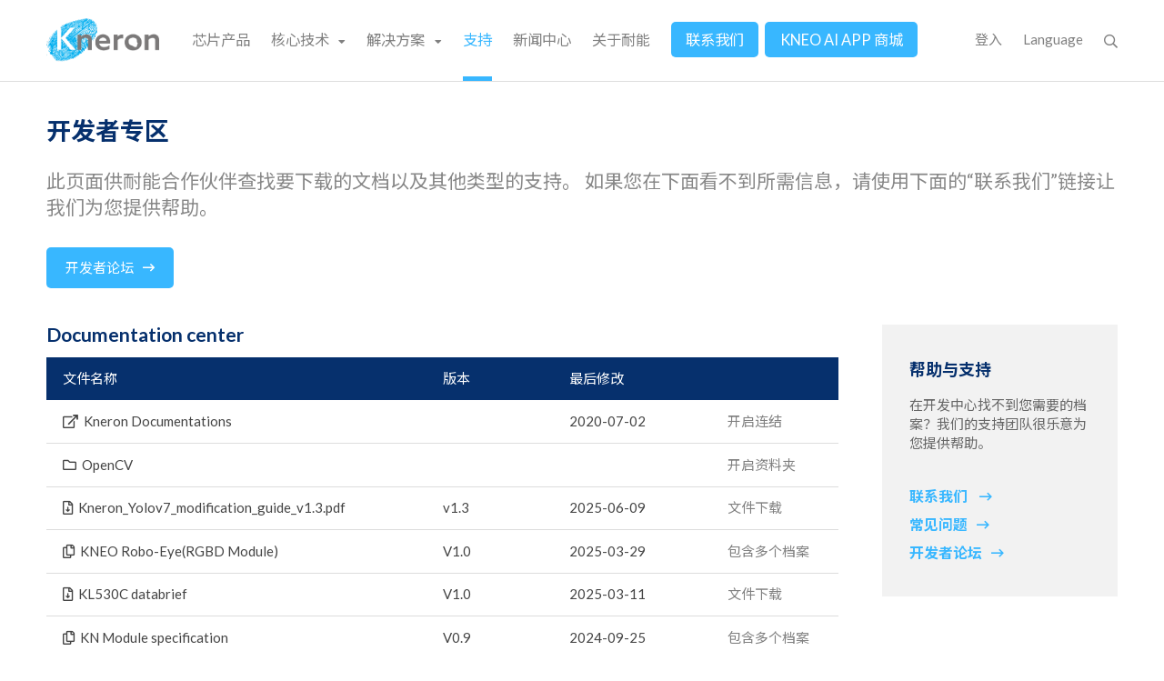

--- FILE ---
content_type: text/html; charset=UTF-8
request_url: https://www.kneron.com/cn/developer_center/
body_size: 10858
content:
<!DOCTYPE HTML>
<html>
<head>
<base href="https://www.kneron.com/cn/">
<meta http-equiv="Content-Type" content="text/html; charset=utf-8">

<!--
<meta http-equiv='cache-control' content='no-cache'>
<meta http-equiv='expires' content='0'>
<meta http-equiv='pragma' content='no-cache'>
-->

<!-- Meta -->
<title>开发中心 | Kneron - 人工智能无处不在</title>        
<meta name="description" content="Kneron 耐能人工智能于2015年创立于美国圣地牙哥，为终端人工智能解决方案的领导厂商。"> 
<meta name="keywords" content="Kneron, AI, NPU, 耐能, 人工智能, 深度学习, 神经网路处理器, 智能家居, 智能安防, 智能手机">   
<meta name="author" content="Kneron">
<meta name="viewport" content="width=device-width, initial-scale=1.0, maximum-scale=1">

<!-- Open Graph -->
<meta property="og:title" content="开发中心 | Kneron - 人工智能无处不在" />
<meta property="og:url" content="https://www.kneron.com/cn/developer_center/" />
<meta property="og:description" content="Kneron 耐能人工智能于2015年创立于美国圣地牙哥，为终端人工智能解决方案的领导厂商。" />
<meta property="og:image" content="https://www.kneron.com/image/cover.jpg" />

<!-- Twitter cards -->
<meta name="twitter:card" content="summary" />
<meta name="twitter:title" content="开发中心 | Kneron - 人工智能无处不在" />
<meta name="twitter:description" content="Kneron 耐能人工智能于2015年创立于美国圣地牙哥，为终端人工智能解决方案的领导厂商。" />
<meta name="twitter:image" content="https://www.kneron.com/image/cover.jpg" />
<meta name="twitter:url" content="https://www.kneron.com/cn/developer_center/" />

<!-- Style -->
<link rel="stylesheet" href="/_js/jQuery/plugin/flickity/v2.1/flickity.css" />
<link rel="stylesheet" href="/_js/jQuery/plugin/lightGallery/dist/css/lightgallery.min.css" />
<link rel="stylesheet" href="/_toolkit/fontawesome-5.1.1/css/fontawesome.min.css" />
<link rel="stylesheet" href="/_toolkit/fontawesome-5.1.1/css/solid.min.css" />
<link rel="stylesheet" href="/_toolkit/fontawesome-5.1.1/css/regular.min.css" />
<link rel="stylesheet" href="/_toolkit/fontawesome-5.1.1/css/brands.min.css" />
<link rel="stylesheet" href="/_js/jQuery/plugin/jssocials/jssocials.css" />
<link rel="stylesheet" href="/_js/jQuery/plugin/jssocials/jssocials-theme-minima.css" />
<link rel="stylesheet" href="/_js/jQuery/plugin/tooltipster/dist/css/tooltipster.bundle.min.css" />
<link rel="stylesheet" href="/_js/jQuery/plugin/tooltipster/dist/css/plugins/tooltipster/sideTip/themes/tooltipster-sideTip-shadow.min.css" />
<link rel="stylesheet" href="/_toolkit/froala-editor-2.7.0/css/froala_style.min.css" />
<link href="https://fonts.googleapis.com/css?family=Lato:400,700|Noto+Sans+SC:400,700&display=swap&subset=chinese-simplified" rel="stylesheet">
<link rel="stylesheet" href="css/style.css?update=20250402" />
<link rel="stylesheet" href="css/responsive.css?update=20230208" />

<!-- Favicon -->
<link rel="icon" href="favicon/favicon.ico" type="image/x-icon" /> 
<link rel="shortcut icon" href="favicon/favicon.ico" type="image/x-icon" />

<!--[if lt IE 9]>  
<script src="/_js/html5shiv/dise/html5shiv.min.js"></script>
<script src="/_js/css3-mediaqueries.js"></script>
<![endif]--> 

<!-- JS -->

<!-- Google tag (gtag.js) -->
<script async src="https://www.googletagmanager.com/gtag/js?id=G-M9VS7PYHZ0"></script>
<script>
  window.dataLayer = window.dataLayer || [];
  function gtag(){dataLayer.push(arguments);}
  gtag('js', new Date());

  gtag('config', 'G-M9VS7PYHZ0');
</script>

<script type="text/javascript">
  (function(i,s,o,g,r,a,m){i['GoogleAnalyticsObject']=r;i[r]=i[r]||function(){
  (i[r].q=i[r].q||[]).push(arguments)},i[r].l=1*new Date();a=s.createElement(o),
  m=s.getElementsByTagName(o)[0];a.async=1;a.src=g;m.parentNode.insertBefore(a,m)
  })(window,document,'script','//www.google-analytics.com/analytics.js','ga');

  ga('create', '', 'auto');
  ga('send', 'pageview');
</script><script src="combine.js?ver=20200831" ></script>
<script>
var hero_slider_autoplay = 8000;
</script>
<script src="script.js?update=20250506"></script>

</head>

<body id="developer_center" class="zh cn">
	<div id="container">
    
    	<!--header-->
        <header id="header-wrapper" class="wrapper">
	<div id="header-inner" class="inner">
    	 
		<!--Logo-->
        <h1><a href="https://www.kneron.com/cn/">Kneron 耐能智慧</a></h1>
        <!--Logo-->
        
        <!--Mobile-wrapper-->
        <div id="mobile-nav-wrapper">
         
        <!--Navigator-->
        <nav id="nav-wrapper" class="wrapper">
        
    		<ul>
																							<li class="">
                		<a href="page/soc/">芯片产品</a>
                	</li>
																								<li class="">
						<span>核心技术 <i class="fas fa-caret-down"></i></span>
						<ul>
														<li class="">
							<a href="page/technology/edge-ai/">终端AI</a>
							</li>
														<li class="">
							<a href="page/technology/image-processor/">图像处理</a>
							</li>
														<li class="">
							<a href="page/technology/ai-models/">AI 模型</a>
							</li>
														<li class="">
							<a href="page/technology/kneo/">KNEO</a>
							</li>
													</ul>
					</li>
																								<li class="">
						<span>解决方案 <i class="fas fa-caret-down"></i></span>
						<ul>
														<li class="">
							<a href="page/solutions/vehicles/">智能驾驶</a>
							</li>
														<li class="">
							<a href="page/solutions/AIoT/">物联网</a>
							</li>
														<li class="">
							<a href="page/solutions/cams/">IP Cams</a>
							</li>
														<li class="">
							<a href="page/solutions/edge-servers/">终端服务器</a>
							</li>
														<li class="">
							<a href="page/solutions/education/">教育</a>
							</li>
													</ul>
					</li>
									            	
                            	<li class="active">
                	                	<a href="support/">支持</a>
                </li>
                                
                                                 <li class="">
                	<a href="news/blog/">新闻中心</a>
                </li>
                                
                <li class="">
                	            		<a href="about/">关于耐能</a>
            	</li>
            
        		<li class="highlight ">
                	            		<a href="contact/">联系我们</a>
            	</li>
            	<!--Kneo-->
            	<li class="highlight"><a href="https://kneo.kneron.com">KNEO AI APP 商城</a></li>
            	<!--Kneo-->
         	</ul>
            
		 </nav>
         <!--Navigator-->
         
         <!--Toolbar-->
         <div id="toolbar-wrapper">
         
         	<!--Profile-->
                        <div class="item">
            	<a href="login/" id="member-login-button">登入</a>
            </div>
                     	<!--Profile-->
            
         	<!--Language-->
         	            <div class="item">
            	<div class="label">Language</div>
                <ul class="menu">
                	<li class="">
            			<a href="https://www.kneron.com/en/developer_center/">ENGLISH</a>
        			</li>
					<li class="">
            			<a href="https://www.kneron.com/tw/developer_center/">繁體中文</a>
        			</li>
        			<li class="active">
            			<a href="https://www.kneron.com/cn/developer_center/">简体中文</a>
        			</li>
        			<li class="">
            			<a href="https://www.kneron.com/ja/developer_center/">日本語</a>
        			</li>
                </ul>
            </div>
         	<!--Language-->
            
            <!--Search-->
            <div class="item">
            	<div class="search-button"><i class="far fa-search"></i></div>
                <div id="nav-search-wrapper">
                	<form>
                    	<input type="text" name="q" placeholder="搜寻" autocomplete="off" />
                        <button type="submit"><i class="far fa-search"></i></button>
                    </form>
                    <a class="close-search-button">&times;</a>
                </div>
            </div>
            <!--Search-->
                    
         </div>
         <!--Toolbar-->         
         
         <!--Mobile close button-->        
    	 <div class="close-button">&times;</div>
         <!--Mobile close button--> 
         
         </div>
         <!--Mobile-wrapper-->
         
         <!--Mobile menu button-->  
         <div class="menu-button"><i class="far fa-bars"></i></div>
         <!--Mobile menu button-->  
	</div>
    
</header>                <!--header-->
        
        <!--nav-->
                <!--nav-->
        
        <!--main-->
        <main id="main-wrapper" class="wrapper">
        	<div id="main-inner" class="inner">
                                
                <div class="page-section">
                	            		<h2 class="animated-appear">开发者专区</h2>
               		                	<div class="summary animated-appear">此页面供耐能合作伙伴查找要下载的文档以及其他类型的支持。 如果您在下面看不到所需信息，请使用下面的&ldquo;联系我们&rdquo;链接让我们为您提供帮助。</div>
                	                    
                                        <div class="cta-wrapper animated-appear"><a href="forum/" class="cta-button">开发者论坛<i class="far fa-long-arrow-right"></i></a></div>
                                        
                </div> 
                   
				                <div class="download-set animated-appear">                    
                	<h3>Documentation center</h3>
                    <table class="download-table">
                    	<tr class="header">
                        	<th class="title">文件名称</th>
                        	<th class="version">版本</th>
                        	<th class="modified"><span>最后修改</span></th>
                                                        <th class="link">&nbsp;</th>
                        </tr>
                                                <tr><td class="title"><a href="http://doc.kneron.com/docs/" target="_blank"><i class="far fa-external-link"></i>Kneron Documentations</a></td><td class="version"></td><td class="modified"><span>2020-07-02</span></td><td class="link"><span><a href="http://doc.kneron.com/docs/" target="_blank">开启连结</a></span></td></tr><tr><td class="title" colspan="3"><a href="#" class="folder-btn"><i class="far fa-folder"></i>OpenCV</a></td><td class="link"><span><a href="#" class="folder-btn">开启资料夹</a></span></td></tr><tr><td colspan="4" class="folder-table-wrapper"><table class="folder-table"><tr><td class="title">&nbsp;&nbsp;&nbsp;&nbsp;<a href="https://doc.kneron.com/docs/#plus_c/introduction/install_dependency/#2-windows-10-11" target="_blank"><i class="far fa-external-link"></i>Installation Guide</a></td><td class="version"></td><td class="modified"><span>2024-11-21</span></td><td class="link"><span><a href="https://doc.kneron.com/docs/#plus_c/introduction/install_dependency/#2-windows-10-11" target="_blank">开启连结</a></span></td></tr><tr><td class="title">&nbsp;&nbsp;&nbsp;&nbsp;<a href="https://github.com/huihut/OpenCV-MinGW-Build/archive/refs/tags/OpenCV-4.5.5-x64.zip" target="_blank"><i class="far fa-external-link"></i>OpenCV-MinGW-Build-4.5.5-x64</a></td><td class="version">v4.5.5</td><td class="modified"><span>2024-11-21</span></td><td class="link"><span><a href="https://github.com/huihut/OpenCV-MinGW-Build/archive/refs/tags/OpenCV-4.5.5-x64.zip" target="_blank">开启连结</a></span></td></tr><tr><td class="title">&nbsp;&nbsp;&nbsp;&nbsp;<a href="support/developers/?folder=Documentation center/OpenCV/&download=2051"><i class="far fa-file-download"></i>OpenCV-MinGW-Build-3.4.8-x64 (compatible with PLUS v3.0.0 and prior)</a></td><td class="version">v3.4.8</td><td class="modified"><span>2024-01-26</span></td><td class="link"><span><a href="support/developers/?folder=Documentation center/OpenCV/&download=2051">文件下载</a></span></td></tr></table></td></tr><tr><td class="title"><a href="support/developers/?folder=Documentation center/&download=2243"><i class="far fa-file-download"></i>Kneron_Yolov7_modification_guide_v1.3.pdf</a></td><td class="version">v1.3</td><td class="modified"><span>2025-06-09</span></td><td class="link"><span><a href="support/developers/?folder=Documentation center/&download=2243">文件下载</a></span></td></tr><tr><td class="title"><a href="#" class="multi-file-btn"><i class="far fa-copy"></i>KNEO Robo-Eye(RGBD Module)</a></td><td class="version">V1.0</td><td class="modified"><span>2025-03-29</span></td><td class="link"><span><a href="#" class="multi-file-btn">包含多个档案</a></span></td></tr><tr><td colspan="4" class="multi-file-wrapper"><table class="multi-file-table"><tr><td class="title" colspan="3">&nbsp;&nbsp;&nbsp;&nbsp;<a href="support/developers/?folder=Documentation center/&download=2162">Kneron_RoboEye_HDK_V1.0_Spec_8MP.pdf</a></td><td class="link"><span><a href="support/developers/?folder=Documentation center/&download=2162">文件下载</a></span></td></tr><tr><td class="title" colspan="3">&nbsp;&nbsp;&nbsp;&nbsp;<a href="support/developers/?folder=Documentation center/&download=2163">Kneron_RoboEye_Depth_Module_Spec.pdf</a></td><td class="link"><span><a href="support/developers/?folder=Documentation center/&download=2163">文件下载</a></span></td></tr></table></td></tr><tr><td class="title"><a href="support/developers/?folder=Documentation center/&download=2133"><i class="far fa-file-download"></i>KL530C databrief</a></td><td class="version">V1.0</td><td class="modified"><span>2025-03-11</span></td><td class="link"><span><a href="support/developers/?folder=Documentation center/&download=2133">文件下载</a></span></td></tr><tr><td class="title"><a href="#" class="multi-file-btn"><i class="far fa-copy"></i>KN Module specification </a></td><td class="version">V0.9</td><td class="modified"><span>2024-09-25</span></td><td class="link"><span><a href="#" class="multi-file-btn">包含多个档案</a></span></td></tr><tr><td colspan="4" class="multi-file-wrapper"><table class="multi-file-table"><tr><td class="title" colspan="3">&nbsp;&nbsp;&nbsp;&nbsp;<a href="support/developers/?folder=Documentation center/&download=2031">KLC730_M.2 board specification.docx</a></td><td class="link"><span><a href="support/developers/?folder=Documentation center/&download=2031">文件下载</a></span></td></tr><tr><td class="title" colspan="3">&nbsp;&nbsp;&nbsp;&nbsp;<a href="support/developers/?folder=Documentation center/&download=2032">KLL830_M.2 board specification.docx</a></td><td class="link"><span><a href="support/developers/?folder=Documentation center/&download=2032">文件下载</a></span></td></tr></table></td></tr> 
                         
                    </table>
                </div>
                                <div class="download-set animated-appear">                    
                	<h3>KNEO Pi</h3>
                    <table class="download-table">
                    	<tr class="header">
                        	<th class="title">文件名称</th>
                        	<th class="version">版本</th>
                        	<th class="modified"><span>最后修改</span></th>
                                                        <th class="link">&nbsp;</th>
                        </tr>
                                                <tr><td class="title" colspan="3"><a href="#" class="folder-btn"><i class="far fa-folder"></i>OS image</a></td><td class="link"><span><a href="#" class="folder-btn">开启资料夹</a></span></td></tr><tr><td colspan="4" class="folder-table-wrapper"><table class="folder-table"><tr><td class="title">&nbsp;&nbsp;&nbsp;&nbsp;<a href="support/developers/?folder=KNEO Pi/OS image/&download=2290"><i class="far fa-file-download"></i>kneo_pi_hdk_12G_v1.1.9.img.xz</a></td><td class="version">1.1.9</td><td class="modified"><span>2025-08-15</span></td><td class="link"><span><a href="support/developers/?folder=KNEO Pi/OS image/&download=2290">文件下载</a></span></td></tr><tr><td class="title">&nbsp;&nbsp;&nbsp;&nbsp;<a href="support/developers/?folder=KNEO Pi/OS image/&download=2294"><i class="far fa-file-download"></i>kneo_pi_hdk_12G_v1.1.9.img.xz.md5</a></td><td class="version">1.1.9</td><td class="modified"><span>2025-08-15</span></td><td class="link"><span><a href="support/developers/?folder=KNEO Pi/OS image/&download=2294">文件下载</a></span></td></tr><tr><td class="title">&nbsp;&nbsp;&nbsp;&nbsp;<a href="support/developers/?folder=KNEO Pi/OS image/&download=2295"><i class="far fa-file-download"></i>release_notes.txt</a></td><td class="version">latest</td><td class="modified"><span>2025-08-15</span></td><td class="link"><span><a href="support/developers/?folder=KNEO Pi/OS image/&download=2295">文件下载</a></span></td></tr></table></td></tr><tr><td class="title" colspan="3"><a href="#" class="folder-btn"><i class="far fa-folder"></i>chroot environment</a></td><td class="link"><span><a href="#" class="folder-btn">开启资料夹</a></span></td></tr><tr><td colspan="4" class="folder-table-wrapper"><table class="folder-table"><tr><td class="title">&nbsp;&nbsp;&nbsp;&nbsp;<a href="support/developers/?folder=KNEO Pi/chroot environment/&download=2291"><i class="far fa-file-download"></i>kneo_pi_chroot_v1.1.9.tar.gz</a></td><td class="version">1.1.9</td><td class="modified"><span>2025-08-15</span></td><td class="link"><span><a href="support/developers/?folder=KNEO Pi/chroot environment/&download=2291">文件下载</a></span></td></tr><tr><td class="title">&nbsp;&nbsp;&nbsp;&nbsp;<a href="support/developers/?folder=KNEO Pi/chroot environment/&download=2293"><i class="far fa-file-download"></i>kneo_pi_chroot_v1.1.9.tar.gz.md5</a></td><td class="version">1.1.9</td><td class="modified"><span>2025-08-15</span></td><td class="link"><span><a href="support/developers/?folder=KNEO Pi/chroot environment/&download=2293">文件下载</a></span></td></tr></table></td></tr><tr><td class="title"><a href="https://kneron.github.io/kneopi-documentation/index.html" target="_blank"><i class="far fa-external-link"></i>KNEO Pi Documentation</a></td><td class="version"></td><td class="modified"><span>2024-12-26</span></td><td class="link"><span><a href="https://kneron.github.io/kneopi-documentation/index.html" target="_blank">开启连结</a></span></td></tr><tr><td class="title"><a href="support/developers/?folder=KNEO Pi/&download=2116"><i class="far fa-file-download"></i>KLM730_Data_Brief.pdf</a></td><td class="version">0.12</td><td class="modified"><span>2025-02-07</span></td><td class="link"><span><a href="support/developers/?folder=KNEO Pi/&download=2116">文件下载</a></span></td></tr><tr><td class="title" colspan="3"><a href="#" class="folder-btn"><i class="far fa-folder"></i>Archives</a></td><td class="link"><span><a href="#" class="folder-btn">开启资料夹</a></span></td></tr><tr><td colspan="4" class="folder-table-wrapper"><table class="folder-table"><tr><td class="title" colspan="3">&nbsp;&nbsp;&nbsp;&nbsp;<a href="#" class="folder-btn"><i class="far fa-folder"></i>OS image</a></td><td class="link"><span><a href="#" class="folder-btn">开启资料夹</a></span></td></tr><tr><td colspan="4" class="folder-table-wrapper"><table class="folder-table"><tr><td class="title">&nbsp;&nbsp;&nbsp;&nbsp;&nbsp;&nbsp;&nbsp;&nbsp;<a href="support/developers/?folder=KNEO Pi/Archives/OS image/&download=2231"><i class="far fa-file-download"></i>kneo_pi_hdk_12G_v1.1.3.img.xz</a></td><td class="version">1.1.3</td><td class="modified"><span>2025-05-05</span></td><td class="link"><span><a href="support/developers/?folder=KNEO Pi/Archives/OS image/&download=2231">文件下载</a></span></td></tr><tr><td class="title">&nbsp;&nbsp;&nbsp;&nbsp;&nbsp;&nbsp;&nbsp;&nbsp;<a href="support/developers/?folder=KNEO Pi/Archives/OS image/&download=2230"><i class="far fa-file-download"></i>kneo_pi_hdk_12G_v1.1.3.img.xz.md5</a></td><td class="version">1.1.3</td><td class="modified"><span>2025-05-05</span></td><td class="link"><span><a href="support/developers/?folder=KNEO Pi/Archives/OS image/&download=2230">文件下载</a></span></td></tr></table></td></tr><tr><td class="title" colspan="3">&nbsp;&nbsp;&nbsp;&nbsp;<a href="#" class="folder-btn"><i class="far fa-folder"></i>chroot environment</a></td><td class="link"><span><a href="#" class="folder-btn">开启资料夹</a></span></td></tr><tr><td colspan="4" class="folder-table-wrapper"><table class="folder-table"><tr><td class="title">&nbsp;&nbsp;&nbsp;&nbsp;&nbsp;&nbsp;&nbsp;&nbsp;<a href="support/developers/?folder=KNEO Pi/Archives/chroot environment/&download=2228"><i class="far fa-file-download"></i>kneo_pi_chroot_v1.1.3.tar.gz</a></td><td class="version">1.1.3</td><td class="modified"><span>2025-05-05</span></td><td class="link"><span><a href="support/developers/?folder=KNEO Pi/Archives/chroot environment/&download=2228">文件下载</a></span></td></tr><tr><td class="title">&nbsp;&nbsp;&nbsp;&nbsp;&nbsp;&nbsp;&nbsp;&nbsp;<a href="support/developers/?folder=KNEO Pi/Archives/chroot environment/&download=2229"><i class="far fa-file-download"></i>kneo_pi_chroot_v1.1.3.tar.gz.md5</a></td><td class="version">1.1.3</td><td class="modified"><span>2025-05-05</span></td><td class="link"><span><a href="support/developers/?folder=KNEO Pi/Archives/chroot environment/&download=2229">文件下载</a></span></td></tr></table></td></tr></table></td></tr> 
                         
                    </table>
                </div>
                                <div class="download-set animated-appear">                    
                	<h3>KneronACE on KNEO Pi</h3>
                    <table class="download-table">
                    	<tr class="header">
                        	<th class="title">文件名称</th>
                        	<th class="version">版本</th>
                        	<th class="modified"><span>最后修改</span></th>
                                                        <th class="link">&nbsp;</th>
                        </tr>
                                                <tr>
                        	<td class="title"><a href="support/developers/?download=2384"><i class="far fa-file-download"></i>kneo_pi_ace_spec</a></td>
                        	<td class="version">1.0.0</td>
                        	<td class="modified"><span>2025-11-20</span></td>
                                                        <td class="link"><span><a href="support/developers/?download=2384">文件下载</a></span></td>  
                        </tr>
                                                                        <tr>
                        	<td class="title"><a href="support/developers/?download=2383"><i class="far fa-file-download"></i>kneo_pi_ace_getting_started</a></td>
                        	<td class="version">1.0.0</td>
                        	<td class="modified"><span>2025-11-20</span></td>
                                                        <td class="link"><span><a href="support/developers/?download=2383">文件下载</a></span></td>  
                        </tr>
                                                                        <tr>
                        	<td class="title"><a href="#" class="multi-file-btn"><i class="far fa-copy"></i>kneo_pi_ace_user_guide</a></td>
                        	<td class="version">1.0.0</td>
                        	<td class="modified"><span>2025-11-20</span></td>
                                                        <td class="link"><span><a href="#" class="multi-file-btn">包含多个档案</a></span></td>  
                        </tr>
                                                <tr>
                            <td colspan="4" class="multi-file-wrapper">
                            	<table class="multi-file-table">
                                	  
                                    <tr>
                        				<td class="title" colspan="3">&nbsp;&nbsp;&nbsp;&nbsp;<a href="support/developers/?download=2379">kneo_pi_ace_user_guide_en.pdf</a></td>
                            			<td class="link"><span><a href="support/developers/?download=2379">文件下载</a></span></td>
                        			</tr>        
                        			  
                                    <tr>
                        				<td class="title" colspan="3">&nbsp;&nbsp;&nbsp;&nbsp;<a href="support/developers/?download=2380">kneo_pi_ace_user_guide_zh.pdf</a></td>
                            			<td class="link"><span><a href="support/developers/?download=2380">文件下载</a></span></td>
                        			</tr>        
                        			                                </table>
                            </td>
                        </tr>                            	      
                       	                                                <tr>
                        	<td class="title"><a href="support/developers/?download=2387"><i class="far fa-file-download"></i>kneo_pi_ace_v1.0.0.img.xz</a></td>
                        	<td class="version">1.0.0</td>
                        	<td class="modified"><span>2025-11-19</span></td>
                                                        <td class="link"><span><a href="support/developers/?download=2387">文件下载</a></span></td>  
                        </tr>
                                                                        <tr>
                        	<td class="title"><a href="support/developers/?download=2385"><i class="far fa-file-download"></i>kneo_pi_ace_v1.0.0.img.xz.md5</a></td>
                        	<td class="version">1.0.0</td>
                        	<td class="modified"><span>2025-11-19</span></td>
                                                        <td class="link"><span><a href="support/developers/?download=2385">文件下载</a></span></td>  
                        </tr>
                                                                         
                         
                    </table>
                </div>
                                <div class="download-set animated-appear">                    
                	<h3>Kneron PLUS</h3>
                    <table class="download-table">
                    	<tr class="header">
                        	<th class="title">文件名称</th>
                        	<th class="version">版本</th>
                        	<th class="modified"><span>最后修改</span></th>
                                                        <th class="link">&nbsp;</th>
                        </tr>
                                                <tr><td class="title" colspan="3"><a href="#" class="folder-btn"><i class="far fa-folder"></i>Kneron PLUS</a></td><td class="link"><span><a href="#" class="folder-btn">开启资料夹</a></span></td></tr><tr><td colspan="4" class="folder-table-wrapper"><table class="folder-table"><tr><td class="title">&nbsp;&nbsp;&nbsp;&nbsp;<a href="support/developers/?folder=Kneron PLUS/Kneron PLUS/&download=2263"><i class="far fa-file-download"></i>kneron_plus_v3.1.2</a></td><td class="version">3.1.2</td><td class="modified"><span>2025-07-09</span></td><td class="link"><span><a href="support/developers/?folder=Kneron PLUS/Kneron PLUS/&download=2263">文件下载</a></span></td></tr><tr><td class="title" colspan="3">&nbsp;&nbsp;&nbsp;&nbsp;<a href="#" class="folder-btn"><i class="far fa-folder"></i>archives</a></td><td class="link"><span><a href="#" class="folder-btn">开启资料夹</a></span></td></tr><tr><td colspan="4" class="folder-table-wrapper"><table class="folder-table"><tr><td class="title">&nbsp;&nbsp;&nbsp;&nbsp;&nbsp;&nbsp;&nbsp;&nbsp;<a href="support/developers/?folder=Kneron PLUS/Kneron PLUS/archives/&download=2146"><i class="far fa-file-download"></i>kneron_plus_v3.1.1</a></td><td class="version">3.1.1</td><td class="modified"><span>2025-03-14</span></td><td class="link"><span><a href="support/developers/?folder=Kneron PLUS/Kneron PLUS/archives/&download=2146">文件下载</a></span></td></tr><tr><td class="title">&nbsp;&nbsp;&nbsp;&nbsp;&nbsp;&nbsp;&nbsp;&nbsp;<a href="support/developers/?folder=Kneron PLUS/Kneron PLUS/archives/&download=2107"><i class="far fa-file-download"></i>kneron_plus_v3.1.0</a></td><td class="version">3.1.0</td><td class="modified"><span>2025-01-24</span></td><td class="link"><span><a href="support/developers/?folder=Kneron PLUS/Kneron PLUS/archives/&download=2107">文件下载</a></span></td></tr><tr><td class="title">&nbsp;&nbsp;&nbsp;&nbsp;&nbsp;&nbsp;&nbsp;&nbsp;<a href="support/developers/?folder=Kneron PLUS/Kneron PLUS/archives/&download=1978"><i class="far fa-file-download"></i>kneron_plus_v3.0.0</a></td><td class="version">3.0.0</td><td class="modified"><span>2024-08-08</span></td><td class="link"><span><a href="support/developers/?folder=Kneron PLUS/Kneron PLUS/archives/&download=1978">文件下载</a></span></td></tr><tr><td class="title">&nbsp;&nbsp;&nbsp;&nbsp;&nbsp;&nbsp;&nbsp;&nbsp;<a href="support/developers/?folder=Kneron PLUS/Kneron PLUS/archives/&download=1866"><i class="far fa-file-download"></i>kneron_plus_v2.3.0</a></td><td class="version">2.3.0</td><td class="modified"><span>2024-05-07</span></td><td class="link"><span><a href="support/developers/?folder=Kneron PLUS/Kneron PLUS/archives/&download=1866">文件下载</a></span></td></tr><tr><td class="title">&nbsp;&nbsp;&nbsp;&nbsp;&nbsp;&nbsp;&nbsp;&nbsp;<a href="support/developers/?folder=Kneron PLUS/Kneron PLUS/archives/&download=1735"><i class="far fa-file-download"></i>kneron_plus_v2.2.0</a></td><td class="version">2.2.0</td><td class="modified"><span>2023-12-29</span></td><td class="link"><span><a href="support/developers/?folder=Kneron PLUS/Kneron PLUS/archives/&download=1735">文件下载</a></span></td></tr><tr><td class="title">&nbsp;&nbsp;&nbsp;&nbsp;&nbsp;&nbsp;&nbsp;&nbsp;<a href="support/developers/?folder=Kneron PLUS/Kneron PLUS/archives/&download=1396"><i class="far fa-file-download"></i>kneron_plus_v2.1.1</a></td><td class="version">2.1.1</td><td class="modified"><span>2023-01-18</span></td><td class="link"><span><a href="support/developers/?folder=Kneron PLUS/Kneron PLUS/archives/&download=1396">文件下载</a></span></td></tr><tr><td class="title">&nbsp;&nbsp;&nbsp;&nbsp;&nbsp;&nbsp;&nbsp;&nbsp;<a href="support/developers/?folder=Kneron PLUS/Kneron PLUS/archives/&download=1375"><i class="far fa-file-download"></i>kneron_plus_v2.1.0</a></td><td class="version">2.1.0</td><td class="modified"><span>2023-01-06</span></td><td class="link"><span><a href="support/developers/?folder=Kneron PLUS/Kneron PLUS/archives/&download=1375">文件下载</a></span></td></tr><tr><td class="title">&nbsp;&nbsp;&nbsp;&nbsp;&nbsp;&nbsp;&nbsp;&nbsp;<a href="support/developers/?folder=Kneron PLUS/Kneron PLUS/archives/&download=1190"><i class="far fa-file-download"></i>kneron_plus_v2.0.1</a></td><td class="version">2.0.1</td><td class="modified"><span>2022-08-11</span></td><td class="link"><span><a href="support/developers/?folder=Kneron PLUS/Kneron PLUS/archives/&download=1190">文件下载</a></span></td></tr><tr><td class="title">&nbsp;&nbsp;&nbsp;&nbsp;&nbsp;&nbsp;&nbsp;&nbsp;<a href="support/developers/?folder=Kneron PLUS/Kneron PLUS/archives/&download=1091"><i class="far fa-file-download"></i>kneron_plus_v2.0.0</a></td><td class="version">2.0.0</td><td class="modified"><span>2022-07-06</span></td><td class="link"><span><a href="support/developers/?folder=Kneron PLUS/Kneron PLUS/archives/&download=1091">文件下载</a></span></td></tr><tr><td class="title">&nbsp;&nbsp;&nbsp;&nbsp;&nbsp;&nbsp;&nbsp;&nbsp;<a href="support/developers/?folder=Kneron PLUS/Kneron PLUS/archives/&download=871"><i class="far fa-file-download"></i>kneron_plus_v1.3.0</a></td><td class="version">1.3.0</td><td class="modified"><span>2022-01-14</span></td><td class="link"><span><a href="support/developers/?folder=Kneron PLUS/Kneron PLUS/archives/&download=871">文件下载</a></span></td></tr><tr><td class="title">&nbsp;&nbsp;&nbsp;&nbsp;&nbsp;&nbsp;&nbsp;&nbsp;<a href="support/developers/?folder=Kneron PLUS/Kneron PLUS/archives/&download=763"><i class="far fa-file-download"></i>Kneron_plus_v1.2.1</a></td><td class="version">1.2.1</td><td class="modified"><span>2021-10-15</span></td><td class="link"><span><a href="support/developers/?folder=Kneron PLUS/Kneron PLUS/archives/&download=763">文件下载</a></span></td></tr></table></td></tr></table></td></tr><tr><td class="title" colspan="3"><a href="#" class="folder-btn"><i class="far fa-folder"></i>Kneron DFUT</a></td><td class="link"><span><a href="#" class="folder-btn">开启资料夹</a></span></td></tr><tr><td colspan="4" class="folder-table-wrapper"><table class="folder-table"><tr><td class="title">&nbsp;&nbsp;&nbsp;&nbsp;<a href="#" class="multi-file-btn"><i class="far fa-copy"></i>Kneron_DFUT_v3.1.1</a></td><td class="version">3.1.1</td><td class="modified"><span>2025-04-24</span></td><td class="link"><span><a href="#" class="multi-file-btn">包含多个档案</a></span></td></tr><tr><td colspan="4" class="multi-file-wrapper"><table class="multi-file-table"><tr><td class="title" colspan="3">&nbsp;&nbsp;&nbsp;&nbsp;&nbsp;&nbsp;&nbsp;&nbsp;<a href="support/developers/?folder=Kneron PLUS/Kneron DFUT/&download=2194">Kneron_DFUT_ubuntu.zip</a></td><td class="link"><span><a href="support/developers/?folder=Kneron PLUS/Kneron DFUT/&download=2194">文件下载</a></span></td></tr><tr><td class="title" colspan="3">&nbsp;&nbsp;&nbsp;&nbsp;&nbsp;&nbsp;&nbsp;&nbsp;<a href="support/developers/?folder=Kneron PLUS/Kneron DFUT/&download=2195">Kneron_DFUT_windows.zip</a></td><td class="link"><span><a href="support/developers/?folder=Kneron PLUS/Kneron DFUT/&download=2195">文件下载</a></span></td></tr></table></td></tr><tr><td class="title" colspan="3">&nbsp;&nbsp;&nbsp;&nbsp;<a href="#" class="folder-btn"><i class="far fa-folder"></i>archives</a></td><td class="link"><span><a href="#" class="folder-btn">开启资料夹</a></span></td></tr><tr><td colspan="4" class="folder-table-wrapper"><table class="folder-table"><tr><td class="title">&nbsp;&nbsp;&nbsp;&nbsp;&nbsp;&nbsp;&nbsp;&nbsp;<a href="#" class="multi-file-btn"><i class="far fa-copy"></i>Kneron_DFUT_v3.1.0</a></td><td class="version">3.1.0</td><td class="modified"><span>2025-01-23</span></td><td class="link"><span><a href="#" class="multi-file-btn">包含多个档案</a></span></td></tr><tr><td colspan="4" class="multi-file-wrapper"><table class="multi-file-table"><tr><td class="title" colspan="3">&nbsp;&nbsp;&nbsp;&nbsp;&nbsp;&nbsp;&nbsp;&nbsp;&nbsp;&nbsp;&nbsp;&nbsp;<a href="support/developers/?folder=Kneron PLUS/Kneron DFUT/archives/&download=2104">Kneron_DFUT_ubuntu.zip</a></td><td class="link"><span><a href="support/developers/?folder=Kneron PLUS/Kneron DFUT/archives/&download=2104">文件下载</a></span></td></tr><tr><td class="title" colspan="3">&nbsp;&nbsp;&nbsp;&nbsp;&nbsp;&nbsp;&nbsp;&nbsp;&nbsp;&nbsp;&nbsp;&nbsp;<a href="support/developers/?folder=Kneron PLUS/Kneron DFUT/archives/&download=2105">Kneron_DFUT_windows.zip</a></td><td class="link"><span><a href="support/developers/?folder=Kneron PLUS/Kneron DFUT/archives/&download=2105">文件下载</a></span></td></tr></table></td></tr><tr><td class="title">&nbsp;&nbsp;&nbsp;&nbsp;&nbsp;&nbsp;&nbsp;&nbsp;<a href="#" class="multi-file-btn"><i class="far fa-copy"></i>Kneron_DFUT_v3.0.0</a></td><td class="version">3.0.0</td><td class="modified"><span>2024-08-08</span></td><td class="link"><span><a href="#" class="multi-file-btn">包含多个档案</a></span></td></tr><tr><td colspan="4" class="multi-file-wrapper"><table class="multi-file-table"><tr><td class="title" colspan="3">&nbsp;&nbsp;&nbsp;&nbsp;&nbsp;&nbsp;&nbsp;&nbsp;&nbsp;&nbsp;&nbsp;&nbsp;<a href="support/developers/?folder=Kneron PLUS/Kneron DFUT/archives/&download=1980">Kneron_DFUT_ubuntu.zip</a></td><td class="link"><span><a href="support/developers/?folder=Kneron PLUS/Kneron DFUT/archives/&download=1980">文件下载</a></span></td></tr><tr><td class="title" colspan="3">&nbsp;&nbsp;&nbsp;&nbsp;&nbsp;&nbsp;&nbsp;&nbsp;&nbsp;&nbsp;&nbsp;&nbsp;<a href="support/developers/?folder=Kneron PLUS/Kneron DFUT/archives/&download=1981">Kneron_DFUT_windows.zip</a></td><td class="link"><span><a href="support/developers/?folder=Kneron PLUS/Kneron DFUT/archives/&download=1981">文件下载</a></span></td></tr></table></td></tr><tr><td class="title">&nbsp;&nbsp;&nbsp;&nbsp;&nbsp;&nbsp;&nbsp;&nbsp;<a href="#" class="multi-file-btn"><i class="far fa-copy"></i>Kneron_DFUT_v2.3.0</a></td><td class="version">2.3.0</td><td class="modified"><span>2024-05-08</span></td><td class="link"><span><a href="#" class="multi-file-btn">包含多个档案</a></span></td></tr><tr><td colspan="4" class="multi-file-wrapper"><table class="multi-file-table"><tr><td class="title" colspan="3">&nbsp;&nbsp;&nbsp;&nbsp;&nbsp;&nbsp;&nbsp;&nbsp;&nbsp;&nbsp;&nbsp;&nbsp;<a href="support/developers/?folder=Kneron PLUS/Kneron DFUT/archives/&download=1869">Kneron_DFUT_windows_2.3.0.zip</a></td><td class="link"><span><a href="support/developers/?folder=Kneron PLUS/Kneron DFUT/archives/&download=1869">文件下载</a></span></td></tr><tr><td class="title" colspan="3">&nbsp;&nbsp;&nbsp;&nbsp;&nbsp;&nbsp;&nbsp;&nbsp;&nbsp;&nbsp;&nbsp;&nbsp;<a href="support/developers/?folder=Kneron PLUS/Kneron DFUT/archives/&download=1870">Kneron_DFUT_ubuntu_2.3.0.zip</a></td><td class="link"><span><a href="support/developers/?folder=Kneron PLUS/Kneron DFUT/archives/&download=1870">文件下载</a></span></td></tr><tr><td class="title" colspan="3">&nbsp;&nbsp;&nbsp;&nbsp;&nbsp;&nbsp;&nbsp;&nbsp;&nbsp;&nbsp;&nbsp;&nbsp;<a href="support/developers/?folder=Kneron PLUS/Kneron DFUT/archives/&download=1871">Kneron_DFUT_raspberry_pi_2.3.0.zip</a></td><td class="link"><span><a href="support/developers/?folder=Kneron PLUS/Kneron DFUT/archives/&download=1871">文件下载</a></span></td></tr></table></td></tr><tr><td class="title">&nbsp;&nbsp;&nbsp;&nbsp;&nbsp;&nbsp;&nbsp;&nbsp;<a href="#" class="multi-file-btn"><i class="far fa-copy"></i>Kneron_DFUT_v2.1.1</a></td><td class="version">2.1.1</td><td class="modified"><span>2023-01-17</span></td><td class="link"><span><a href="#" class="multi-file-btn">包含多个档案</a></span></td></tr><tr><td colspan="4" class="multi-file-wrapper"><table class="multi-file-table"><tr><td class="title" colspan="3">&nbsp;&nbsp;&nbsp;&nbsp;&nbsp;&nbsp;&nbsp;&nbsp;&nbsp;&nbsp;&nbsp;&nbsp;<a href="support/developers/?folder=Kneron PLUS/Kneron DFUT/archives/&download=1495">Kneron_DFUT_windows_2.1.1.zip</a></td><td class="link"><span><a href="support/developers/?folder=Kneron PLUS/Kneron DFUT/archives/&download=1495">文件下载</a></span></td></tr><tr><td class="title" colspan="3">&nbsp;&nbsp;&nbsp;&nbsp;&nbsp;&nbsp;&nbsp;&nbsp;&nbsp;&nbsp;&nbsp;&nbsp;<a href="support/developers/?folder=Kneron PLUS/Kneron DFUT/archives/&download=1496">Kneron_DFUT_ubuntu_2.1.1.zip</a></td><td class="link"><span><a href="support/developers/?folder=Kneron PLUS/Kneron DFUT/archives/&download=1496">文件下载</a></span></td></tr><tr><td class="title" colspan="3">&nbsp;&nbsp;&nbsp;&nbsp;&nbsp;&nbsp;&nbsp;&nbsp;&nbsp;&nbsp;&nbsp;&nbsp;<a href="support/developers/?folder=Kneron PLUS/Kneron DFUT/archives/&download=1497">Kneron_DFUT_raspberry_pi_2.1.1.zip</a></td><td class="link"><span><a href="support/developers/?folder=Kneron PLUS/Kneron DFUT/archives/&download=1497">文件下载</a></span></td></tr></table></td></tr><tr><td class="title">&nbsp;&nbsp;&nbsp;&nbsp;&nbsp;&nbsp;&nbsp;&nbsp;<a href="#" class="multi-file-btn"><i class="far fa-copy"></i>Kneron_DFUT_v2.0.0</a></td><td class="version">2.0.0</td><td class="modified"><span>2022-06-29</span></td><td class="link"><span><a href="#" class="multi-file-btn">包含多个档案</a></span></td></tr><tr><td colspan="4" class="multi-file-wrapper"><table class="multi-file-table"><tr><td class="title" colspan="3">&nbsp;&nbsp;&nbsp;&nbsp;&nbsp;&nbsp;&nbsp;&nbsp;&nbsp;&nbsp;&nbsp;&nbsp;<a href="support/developers/?folder=Kneron PLUS/Kneron DFUT/archives/&download=1069">Kneron_DFUT_windows_2.0.0.zip</a></td><td class="link"><span><a href="support/developers/?folder=Kneron PLUS/Kneron DFUT/archives/&download=1069">文件下载</a></span></td></tr><tr><td class="title" colspan="3">&nbsp;&nbsp;&nbsp;&nbsp;&nbsp;&nbsp;&nbsp;&nbsp;&nbsp;&nbsp;&nbsp;&nbsp;<a href="support/developers/?folder=Kneron PLUS/Kneron DFUT/archives/&download=1070">Kneron_DFUT_ubuntu_2.0.0.zip</a></td><td class="link"><span><a href="support/developers/?folder=Kneron PLUS/Kneron DFUT/archives/&download=1070">文件下载</a></span></td></tr><tr><td class="title" colspan="3">&nbsp;&nbsp;&nbsp;&nbsp;&nbsp;&nbsp;&nbsp;&nbsp;&nbsp;&nbsp;&nbsp;&nbsp;<a href="support/developers/?folder=Kneron PLUS/Kneron DFUT/archives/&download=1071">Kneron_DFUT_raspberry_pi_2.0.0.zip</a></td><td class="link"><span><a href="support/developers/?folder=Kneron PLUS/Kneron DFUT/archives/&download=1071">文件下载</a></span></td></tr></table></td></tr><tr><td class="title">&nbsp;&nbsp;&nbsp;&nbsp;&nbsp;&nbsp;&nbsp;&nbsp;<a href="#" class="multi-file-btn"><i class="far fa-copy"></i>Kneron_DFUT_v1.3.0</a></td><td class="version">1.3.0</td><td class="modified"><span>2022-01-14</span></td><td class="link"><span><a href="#" class="multi-file-btn">包含多个档案</a></span></td></tr><tr><td colspan="4" class="multi-file-wrapper"><table class="multi-file-table"><tr><td class="title" colspan="3">&nbsp;&nbsp;&nbsp;&nbsp;&nbsp;&nbsp;&nbsp;&nbsp;&nbsp;&nbsp;&nbsp;&nbsp;<a href="support/developers/?folder=Kneron PLUS/Kneron DFUT/archives/&download=868">Kneron_DFUT_rsapberry_pi_1.3.0.zip</a></td><td class="link"><span><a href="support/developers/?folder=Kneron PLUS/Kneron DFUT/archives/&download=868">文件下载</a></span></td></tr><tr><td class="title" colspan="3">&nbsp;&nbsp;&nbsp;&nbsp;&nbsp;&nbsp;&nbsp;&nbsp;&nbsp;&nbsp;&nbsp;&nbsp;<a href="support/developers/?folder=Kneron PLUS/Kneron DFUT/archives/&download=869">Kneron_DFUT_ubuntu_1.3.0.zip</a></td><td class="link"><span><a href="support/developers/?folder=Kneron PLUS/Kneron DFUT/archives/&download=869">文件下载</a></span></td></tr><tr><td class="title" colspan="3">&nbsp;&nbsp;&nbsp;&nbsp;&nbsp;&nbsp;&nbsp;&nbsp;&nbsp;&nbsp;&nbsp;&nbsp;<a href="support/developers/?folder=Kneron PLUS/Kneron DFUT/archives/&download=870">Kneron_DFUT_windows_1.3.0.zip</a></td><td class="link"><span><a href="support/developers/?folder=Kneron PLUS/Kneron DFUT/archives/&download=870">文件下载</a></span></td></tr></table></td></tr><tr><td class="title">&nbsp;&nbsp;&nbsp;&nbsp;&nbsp;&nbsp;&nbsp;&nbsp;<a href="support/developers/?folder=Kneron PLUS/Kneron DFUT/archives/&download=824"><i class="far fa-file-download"></i>Kneron_DFUT_v1.2.1</a></td><td class="version">1.2.1</td><td class="modified"><span>2021-11-24</span></td><td class="link"><span><a href="support/developers/?folder=Kneron PLUS/Kneron DFUT/archives/&download=824">文件下载</a></span></td></tr><tr><td class="title">&nbsp;&nbsp;&nbsp;&nbsp;&nbsp;&nbsp;&nbsp;&nbsp;<a href="#" class="multi-file-btn"><i class="far fa-copy"></i>Kneron_DFUT_v1.2.0</a></td><td class="version">1.2.0</td><td class="modified"><span>2021-10-15</span></td><td class="link"><span><a href="#" class="multi-file-btn">包含多个档案</a></span></td></tr><tr><td colspan="4" class="multi-file-wrapper"><table class="multi-file-table"><tr><td class="title" colspan="3">&nbsp;&nbsp;&nbsp;&nbsp;&nbsp;&nbsp;&nbsp;&nbsp;&nbsp;&nbsp;&nbsp;&nbsp;<a href="support/developers/?folder=Kneron PLUS/Kneron DFUT/archives/&download=764">Kneron_DFUT_rsapberry_pi_1.2.0.zip</a></td><td class="link"><span><a href="support/developers/?folder=Kneron PLUS/Kneron DFUT/archives/&download=764">文件下载</a></span></td></tr><tr><td class="title" colspan="3">&nbsp;&nbsp;&nbsp;&nbsp;&nbsp;&nbsp;&nbsp;&nbsp;&nbsp;&nbsp;&nbsp;&nbsp;<a href="support/developers/?folder=Kneron PLUS/Kneron DFUT/archives/&download=765">Kneron_DFUT_ubuntu_1.2.0.zip</a></td><td class="link"><span><a href="support/developers/?folder=Kneron PLUS/Kneron DFUT/archives/&download=765">文件下载</a></span></td></tr><tr><td class="title" colspan="3">&nbsp;&nbsp;&nbsp;&nbsp;&nbsp;&nbsp;&nbsp;&nbsp;&nbsp;&nbsp;&nbsp;&nbsp;<a href="support/developers/?folder=Kneron PLUS/Kneron DFUT/archives/&download=766">Kneron_DFUT_windows_1.2.0.zip</a></td><td class="link"><span><a href="support/developers/?folder=Kneron PLUS/Kneron DFUT/archives/&download=766">文件下载</a></span></td></tr></table></td></tr></table></td></tr></table></td></tr><tr><td class="title" colspan="3"><a href="#" class="folder-btn"><i class="far fa-folder"></i>Archive Document</a></td><td class="link"><span><a href="#" class="folder-btn">开启资料夹</a></span></td></tr><tr><td colspan="4" class="folder-table-wrapper"><table class="folder-table"><tr><td class="title">&nbsp;&nbsp;&nbsp;&nbsp;<a href="support/developers/?folder=Kneron PLUS/Archive Document/&download=1388"><i class="far fa-file-download"></i>Document V2.0.0</a></td><td class="version">2.0.0</td><td class="modified"><span>2023-01-17</span></td><td class="link"><span><a href="support/developers/?folder=Kneron PLUS/Archive Document/&download=1388">文件下载</a></span></td></tr><tr><td class="title">&nbsp;&nbsp;&nbsp;&nbsp;<a href="support/developers/?folder=Kneron PLUS/Archive Document/&download=1068"><i class="far fa-file-download"></i>Document V1.3.0</a></td><td class="version">1.3.0</td><td class="modified"><span>2022-06-29</span></td><td class="link"><span><a href="support/developers/?folder=Kneron PLUS/Archive Document/&download=1068">文件下载</a></span></td></tr></table></td></tr> 
                         
                    </table>
                </div>
                                <div class="download-set animated-appear">                    
                	<h3>Kneron AI chat robot (KNEO300)</h3>
                    <table class="download-table">
                    	<tr class="header">
                        	<th class="title">文件名称</th>
                        	<th class="version">版本</th>
                        	<th class="modified"><span>最后修改</span></th>
                                                        <th class="link">&nbsp;</th>
                        </tr>
                                                <tr><td class="title" colspan="3"><a href="#" class="folder-btn"><i class="far fa-folder"></i>KNEO300</a></td><td class="link"><span><a href="#" class="folder-btn">开启资料夹</a></span></td></tr><tr><td colspan="4" class="folder-table-wrapper"><table class="folder-table"><tr><td class="title" colspan="3">&nbsp;&nbsp;&nbsp;&nbsp;<a href="#" class="folder-btn"><i class="far fa-folder"></i>Version 0.16.2</a></td><td class="link"><span><a href="#" class="folder-btn">开启资料夹</a></span></td></tr><tr><td colspan="4" class="folder-table-wrapper"><table class="folder-table"><tr><td class="title">&nbsp;&nbsp;&nbsp;&nbsp;&nbsp;&nbsp;&nbsp;&nbsp;<a href="#" class="multi-file-btn"><i class="far fa-copy"></i>Manual</a></td><td class="version">v0.16.2</td><td class="modified"><span>2024-08-06</span></td><td class="link"><span><a href="#" class="multi-file-btn">包含多个档案</a></span></td></tr><tr><td colspan="4" class="multi-file-wrapper"><table class="multi-file-table"><tr><td class="title" colspan="3">&nbsp;&nbsp;&nbsp;&nbsp;&nbsp;&nbsp;&nbsp;&nbsp;&nbsp;&nbsp;&nbsp;&nbsp;<a href="support/developers/?folder=Kneron AI chat robot (KNEO300)/KNEO300/Version 0.16.2/&download=1965">KNEO 300 User Manual (For Admin User) V1.6.2.pdf</a></td><td class="link"><span><a href="support/developers/?folder=Kneron AI chat robot (KNEO300)/KNEO300/Version 0.16.2/&download=1965">文件下载</a></span></td></tr><tr><td class="title" colspan="3">&nbsp;&nbsp;&nbsp;&nbsp;&nbsp;&nbsp;&nbsp;&nbsp;&nbsp;&nbsp;&nbsp;&nbsp;<a href="support/developers/?folder=Kneron AI chat robot (KNEO300)/KNEO300/Version 0.16.2/&download=1966">KNEO 300 User Manual (For Regular User) V1.6.2.pdf</a></td><td class="link"><span><a href="support/developers/?folder=Kneron AI chat robot (KNEO300)/KNEO300/Version 0.16.2/&download=1966">文件下载</a></span></td></tr></table></td></tr><tr><td class="title">&nbsp;&nbsp;&nbsp;&nbsp;&nbsp;&nbsp;&nbsp;&nbsp;<a href="support/developers/?folder=Kneron AI chat robot (KNEO300)/KNEO300/Version 0.16.2/&download=1969"><i class="far fa-file-download"></i>KNEO300 installation Guide V1.6.2</a></td><td class="version">v1.6.2</td><td class="modified"><span>2024-08-06</span></td><td class="link"><span><a href="support/developers/?folder=Kneron AI chat robot (KNEO300)/KNEO300/Version 0.16.2/&download=1969">文件下载</a></span></td></tr></table></td></tr><tr><td class="title" colspan="3">&nbsp;&nbsp;&nbsp;&nbsp;<a href="#" class="folder-btn"><i class="far fa-folder"></i>Version 0.16.0</a></td><td class="link"><span><a href="#" class="folder-btn">开启资料夹</a></span></td></tr><tr><td colspan="4" class="folder-table-wrapper"><table class="folder-table"><tr><td class="title">&nbsp;&nbsp;&nbsp;&nbsp;&nbsp;&nbsp;&nbsp;&nbsp;<a href="#" class="multi-file-btn"><i class="far fa-copy"></i>Manual</a></td><td class="version">v0.16.0</td><td class="modified"><span>2024-05-17</span></td><td class="link"><span><a href="#" class="multi-file-btn">包含多个档案</a></span></td></tr><tr><td colspan="4" class="multi-file-wrapper"><table class="multi-file-table"><tr><td class="title" colspan="3">&nbsp;&nbsp;&nbsp;&nbsp;&nbsp;&nbsp;&nbsp;&nbsp;&nbsp;&nbsp;&nbsp;&nbsp;<a href="support/developers/?folder=Kneron AI chat robot (KNEO300)/KNEO300/Version 0.16.0/&download=1939">KNEO 300 User Manual (For Admin User) V1.7.pdf</a></td><td class="link"><span><a href="support/developers/?folder=Kneron AI chat robot (KNEO300)/KNEO300/Version 0.16.0/&download=1939">文件下载</a></span></td></tr><tr><td class="title" colspan="3">&nbsp;&nbsp;&nbsp;&nbsp;&nbsp;&nbsp;&nbsp;&nbsp;&nbsp;&nbsp;&nbsp;&nbsp;<a href="support/developers/?folder=Kneron AI chat robot (KNEO300)/KNEO300/Version 0.16.0/&download=1940">KNEO 300 User Manual (For Regular User) V1.7.pdf</a></td><td class="link"><span><a href="support/developers/?folder=Kneron AI chat robot (KNEO300)/KNEO300/Version 0.16.0/&download=1940">文件下载</a></span></td></tr></table></td></tr><tr><td class="title">&nbsp;&nbsp;&nbsp;&nbsp;&nbsp;&nbsp;&nbsp;&nbsp;<a href="support/developers/?folder=Kneron AI chat robot (KNEO300)/KNEO300/Version 0.16.0/&download=1886"><i class="far fa-file-download"></i>KNEO300 FAQ V1.0</a></td><td class="version">v1.0</td><td class="modified"><span>2024-05-17</span></td><td class="link"><span><a href="support/developers/?folder=Kneron AI chat robot (KNEO300)/KNEO300/Version 0.16.0/&download=1886">文件下载</a></span></td></tr><tr><td class="title">&nbsp;&nbsp;&nbsp;&nbsp;&nbsp;&nbsp;&nbsp;&nbsp;<a href="support/developers/?folder=Kneron AI chat robot (KNEO300)/KNEO300/Version 0.16.0/&download=1937"><i class="far fa-file-download"></i>KNEO300 installation Guide V1.5</a></td><td class="version">V1.5</td><td class="modified"><span>2024-06-24</span></td><td class="link"><span><a href="support/developers/?folder=Kneron AI chat robot (KNEO300)/KNEO300/Version 0.16.0/&download=1937">文件下载</a></span></td></tr></table></td></tr><tr><td class="title" colspan="3">&nbsp;&nbsp;&nbsp;&nbsp;<a href="#" class="folder-btn"><i class="far fa-folder"></i>Version 0.15.1</a></td><td class="link"><span><a href="#" class="folder-btn">开启资料夹</a></span></td></tr><tr><td colspan="4" class="folder-table-wrapper"><table class="folder-table"></table></td></tr><tr><td class="title" colspan="3">&nbsp;&nbsp;&nbsp;&nbsp;<a href="#" class="folder-btn"><i class="far fa-folder"></i>Version 0.14.1</a></td><td class="link"><span><a href="#" class="folder-btn">开启资料夹</a></span></td></tr><tr><td colspan="4" class="folder-table-wrapper"><table class="folder-table"><tr><td class="title">&nbsp;&nbsp;&nbsp;&nbsp;&nbsp;&nbsp;&nbsp;&nbsp;<a href="#" class="multi-file-btn"><i class="far fa-copy"></i>Manual</a></td><td class="version">v0.14.1</td><td class="modified"><span>2024-03-13</span></td><td class="link"><span><a href="#" class="multi-file-btn">包含多个档案</a></span></td></tr><tr><td colspan="4" class="multi-file-wrapper"><table class="multi-file-table"><tr><td class="title" colspan="3">&nbsp;&nbsp;&nbsp;&nbsp;&nbsp;&nbsp;&nbsp;&nbsp;&nbsp;&nbsp;&nbsp;&nbsp;<a href="support/developers/?folder=Kneron AI chat robot (KNEO300)/KNEO300/Version 0.14.1/&download=1806">KNEO 300 Chatbot Guide (For Regular User).pdf</a></td><td class="link"><span><a href="support/developers/?folder=Kneron AI chat robot (KNEO300)/KNEO300/Version 0.14.1/&download=1806">文件下载</a></span></td></tr><tr><td class="title" colspan="3">&nbsp;&nbsp;&nbsp;&nbsp;&nbsp;&nbsp;&nbsp;&nbsp;&nbsp;&nbsp;&nbsp;&nbsp;<a href="support/developers/?folder=Kneron AI chat robot (KNEO300)/KNEO300/Version 0.14.1/&download=1807">KNEO 300 User Manual (For Admin User) V1.2.pdf</a></td><td class="link"><span><a href="support/developers/?folder=Kneron AI chat robot (KNEO300)/KNEO300/Version 0.14.1/&download=1807">文件下载</a></span></td></tr></table></td></tr></table></td></tr><tr><td class="title" colspan="3">&nbsp;&nbsp;&nbsp;&nbsp;<a href="#" class="folder-btn"><i class="far fa-folder"></i>Archives</a></td><td class="link"><span><a href="#" class="folder-btn">开启资料夹</a></span></td></tr><tr><td colspan="4" class="folder-table-wrapper"><table class="folder-table"><tr><td class="title" colspan="3">&nbsp;&nbsp;&nbsp;&nbsp;&nbsp;&nbsp;&nbsp;&nbsp;<a href="#" class="folder-btn"><i class="far fa-folder"></i>Version 0.14.0</a></td><td class="link"><span><a href="#" class="folder-btn">开启资料夹</a></span></td></tr><tr><td colspan="4" class="folder-table-wrapper"><table class="folder-table"></table></td></tr><tr><td class="title" colspan="3">&nbsp;&nbsp;&nbsp;&nbsp;&nbsp;&nbsp;&nbsp;&nbsp;<a href="#" class="folder-btn"><i class="far fa-folder"></i>Version 0.12.0</a></td><td class="link"><span><a href="#" class="folder-btn">开启资料夹</a></span></td></tr><tr><td colspan="4" class="folder-table-wrapper"><table class="folder-table"></table></td></tr><tr><td class="title" colspan="3">&nbsp;&nbsp;&nbsp;&nbsp;&nbsp;&nbsp;&nbsp;&nbsp;<a href="#" class="folder-btn"><i class="far fa-folder"></i>Version 0.11.x</a></td><td class="link"><span><a href="#" class="folder-btn">开启资料夹</a></span></td></tr><tr><td colspan="4" class="folder-table-wrapper"><table class="folder-table"></table></td></tr><tr><td class="title" colspan="3">&nbsp;&nbsp;&nbsp;&nbsp;&nbsp;&nbsp;&nbsp;&nbsp;<a href="#" class="folder-btn"><i class="far fa-folder"></i>Chatbot update</a></td><td class="link"><span><a href="#" class="folder-btn">开启资料夹</a></span></td></tr><tr><td colspan="4" class="folder-table-wrapper"><table class="folder-table"></table></td></tr><tr><td class="title" colspan="3">&nbsp;&nbsp;&nbsp;&nbsp;&nbsp;&nbsp;&nbsp;&nbsp;<a href="#" class="folder-btn"><i class="far fa-folder"></i>Model update</a></td><td class="link"><span><a href="#" class="folder-btn">开启资料夹</a></span></td></tr><tr><td colspan="4" class="folder-table-wrapper"><table class="folder-table"></table></td></tr><tr><td class="title" colspan="3">&nbsp;&nbsp;&nbsp;&nbsp;&nbsp;&nbsp;&nbsp;&nbsp;<a href="#" class="folder-btn"><i class="far fa-folder"></i>Kneron Internal</a></td><td class="link"><span><a href="#" class="folder-btn">开启资料夹</a></span></td></tr><tr><td colspan="4" class="folder-table-wrapper"><table class="folder-table"></table></td></tr></table></td></tr></table></td></tr> 
                         
                    </table>
                </div>
                                <div class="download-set animated-appear">                    
                	<h3>Kneron AI chat robot (KNEO330)</h3>
                    <table class="download-table">
                    	<tr class="header">
                        	<th class="title">文件名称</th>
                        	<th class="version">版本</th>
                        	<th class="modified"><span>最后修改</span></th>
                                                        <th class="link">&nbsp;</th>
                        </tr>
                                                <tr><td class="title" colspan="3"><a href="#" class="folder-btn"><i class="far fa-folder"></i>KNEO330</a></td><td class="link"><span><a href="#" class="folder-btn">开启资料夹</a></span></td></tr><tr><td colspan="4" class="folder-table-wrapper"><table class="folder-table"><tr><td class="title" colspan="3">&nbsp;&nbsp;&nbsp;&nbsp;<a href="#" class="folder-btn"><i class="far fa-folder"></i>Version 0.20.9</a></td><td class="link"><span><a href="#" class="folder-btn">开启资料夹</a></span></td></tr><tr><td colspan="4" class="folder-table-wrapper"><table class="folder-table"><tr><td class="title" colspan="3">&nbsp;&nbsp;&nbsp;&nbsp;&nbsp;&nbsp;&nbsp;&nbsp;<a href="#" class="folder-btn"><i class="far fa-folder"></i>Installation of Related Files (For inquiries, please contact sales.)</a></td><td class="link"><span><a href="#" class="folder-btn">开启资料夹</a></span></td></tr><tr><td colspan="4" class="folder-table-wrapper"><table class="folder-table"></table></td></tr><tr><td class="title" colspan="3">&nbsp;&nbsp;&nbsp;&nbsp;&nbsp;&nbsp;&nbsp;&nbsp;<a href="#" class="folder-btn"><i class="far fa-folder"></i>Document</a></td><td class="link"><span><a href="#" class="folder-btn">开启资料夹</a></span></td></tr><tr><td colspan="4" class="folder-table-wrapper"><table class="folder-table"><tr><td class="title" colspan="3">&nbsp;&nbsp;&nbsp;&nbsp;&nbsp;&nbsp;&nbsp;&nbsp;&nbsp;&nbsp;&nbsp;&nbsp;<a href="#" class="folder-btn"><i class="far fa-folder"></i>Installation Related</a></td><td class="link"><span><a href="#" class="folder-btn">开启资料夹</a></span></td></tr><tr><td colspan="4" class="folder-table-wrapper"><table class="folder-table"><tr><td class="title">&nbsp;&nbsp;&nbsp;&nbsp;&nbsp;&nbsp;&nbsp;&nbsp;&nbsp;&nbsp;&nbsp;&nbsp;&nbsp;&nbsp;&nbsp;&nbsp;<a href="support/developers/?folder=Kneron AI chat robot (KNEO330)/KNEO330/Version 0.20.9/Document/Installation Related/&download=2144"><i class="far fa-file-download"></i>Installation guide - For v0.20.9</a></td><td class="version">v0.20.9</td><td class="modified"><span>2025-03-14</span></td><td class="link"><span><a href="support/developers/?folder=Kneron AI chat robot (KNEO330)/KNEO330/Version 0.20.9/Document/Installation Related/&download=2144">文件下载</a></span></td></tr></table></td></tr><tr><td class="title" colspan="3">&nbsp;&nbsp;&nbsp;&nbsp;&nbsp;&nbsp;&nbsp;&nbsp;&nbsp;&nbsp;&nbsp;&nbsp;<a href="#" class="folder-btn"><i class="far fa-folder"></i>Machine Operation Related</a></td><td class="link"><span><a href="#" class="folder-btn">开启资料夹</a></span></td></tr><tr><td colspan="4" class="folder-table-wrapper"><table class="folder-table"><tr><td class="title">&nbsp;&nbsp;&nbsp;&nbsp;&nbsp;&nbsp;&nbsp;&nbsp;&nbsp;&nbsp;&nbsp;&nbsp;&nbsp;&nbsp;&nbsp;&nbsp;<a href="#" class="multi-file-btn"><i class="far fa-copy"></i>Manual - For v0.20.9</a></td><td class="version">v0.20.9_v2</td><td class="modified"><span>2025-04-08</span></td><td class="link"><span><a href="#" class="multi-file-btn">包含多个档案</a></span></td></tr><tr><td colspan="4" class="multi-file-wrapper"><table class="multi-file-table"><tr><td class="title" colspan="3">&nbsp;&nbsp;&nbsp;&nbsp;&nbsp;&nbsp;&nbsp;&nbsp;&nbsp;&nbsp;&nbsp;&nbsp;&nbsp;&nbsp;&nbsp;&nbsp;&nbsp;&nbsp;&nbsp;&nbsp;<a href="support/developers/?folder=Kneron AI chat robot (KNEO330)/KNEO330/Version 0.20.9/Document/Machine Operation Related/&download=2168">KNEO 330 User Manual (For Quick Guide) V2.0.9_v2.pdf</a></td><td class="link"><span><a href="support/developers/?folder=Kneron AI chat robot (KNEO330)/KNEO330/Version 0.20.9/Document/Machine Operation Related/&download=2168">文件下载</a></span></td></tr><tr><td class="title" colspan="3">&nbsp;&nbsp;&nbsp;&nbsp;&nbsp;&nbsp;&nbsp;&nbsp;&nbsp;&nbsp;&nbsp;&nbsp;&nbsp;&nbsp;&nbsp;&nbsp;&nbsp;&nbsp;&nbsp;&nbsp;<a href="support/developers/?folder=Kneron AI chat robot (KNEO330)/KNEO330/Version 0.20.9/Document/Machine Operation Related/&download=2172">KNEO 330 User Manual (For Admin User) V2.0.9.pdf</a></td><td class="link"><span><a href="support/developers/?folder=Kneron AI chat robot (KNEO330)/KNEO330/Version 0.20.9/Document/Machine Operation Related/&download=2172">文件下载</a></span></td></tr><tr><td class="title" colspan="3">&nbsp;&nbsp;&nbsp;&nbsp;&nbsp;&nbsp;&nbsp;&nbsp;&nbsp;&nbsp;&nbsp;&nbsp;&nbsp;&nbsp;&nbsp;&nbsp;&nbsp;&nbsp;&nbsp;&nbsp;<a href="support/developers/?folder=Kneron AI chat robot (KNEO330)/KNEO330/Version 0.20.9/Document/Machine Operation Related/&download=2173">KNEO 330 User Manual (For Regular User) V2.0.9.pdf</a></td><td class="link"><span><a href="support/developers/?folder=Kneron AI chat robot (KNEO330)/KNEO330/Version 0.20.9/Document/Machine Operation Related/&download=2173">文件下载</a></span></td></tr></table></td></tr></table></td></tr></table></td></tr></table></td></tr><tr><td class="title" colspan="3">&nbsp;&nbsp;&nbsp;&nbsp;<a href="#" class="folder-btn"><i class="far fa-folder"></i>Version 0.18.6</a></td><td class="link"><span><a href="#" class="folder-btn">开启资料夹</a></span></td></tr><tr><td colspan="4" class="folder-table-wrapper"><table class="folder-table"><tr><td class="title">&nbsp;&nbsp;&nbsp;&nbsp;&nbsp;&nbsp;&nbsp;&nbsp;<a href="#" class="multi-file-btn"><i class="far fa-copy"></i>Manual - For v0.18.7</a></td><td class="version">v0.18.7</td><td class="modified"><span>2024-10-09</span></td><td class="link"><span><a href="#" class="multi-file-btn">包含多个档案</a></span></td></tr><tr><td colspan="4" class="multi-file-wrapper"><table class="multi-file-table"><tr><td class="title" colspan="3">&nbsp;&nbsp;&nbsp;&nbsp;&nbsp;&nbsp;&nbsp;&nbsp;&nbsp;&nbsp;&nbsp;&nbsp;<a href="support/developers/?folder=Kneron AI chat robot (KNEO330)/KNEO330/Version 0.18.6/&download=2039">KNEO 330 User Manual (For Admin User) V1.8.7.pdf</a></td><td class="link"><span><a href="support/developers/?folder=Kneron AI chat robot (KNEO330)/KNEO330/Version 0.18.6/&download=2039">文件下载</a></span></td></tr><tr><td class="title" colspan="3">&nbsp;&nbsp;&nbsp;&nbsp;&nbsp;&nbsp;&nbsp;&nbsp;&nbsp;&nbsp;&nbsp;&nbsp;<a href="support/developers/?folder=Kneron AI chat robot (KNEO330)/KNEO330/Version 0.18.6/&download=2040">KNEO 330 User Manual (For Regular User) V1.8.7.pdf</a></td><td class="link"><span><a href="support/developers/?folder=Kneron AI chat robot (KNEO330)/KNEO330/Version 0.18.6/&download=2040">文件下载</a></span></td></tr></table></td></tr></table></td></tr></table></td></tr> 
                         
                    </table>
                </div>
                                <div class="download-set animated-appear">                    
                	<h3>KL730 96_Board_Material</h3>
                    <table class="download-table">
                    	<tr class="header">
                        	<th class="title">文件名称</th>
                        	<th class="version">版本</th>
                        	<th class="modified"><span>最后修改</span></th>
                                                        <th class="link">&nbsp;</th>
                        </tr>
                                                <tr>
                        	<td class="title"><a href="#" class="multi-file-btn"><i class="far fa-copy"></i>KL730_96board_firmware_SDK</a></td>
                        	<td class="version">v1.3.0</td>
                        	<td class="modified"><span>2025-07-18</span></td>
                                                        <td class="link"><span><a href="#" class="multi-file-btn">包含多个档案</a></span></td>  
                        </tr>
                                                <tr>
                            <td colspan="4" class="multi-file-wrapper">
                            	<table class="multi-file-table">
                                	  
                                    <tr>
                        				<td class="title" colspan="3">&nbsp;&nbsp;&nbsp;&nbsp;<a href="support/developers/?download=2273">BSP_imx662_hico_mipi.zip</a></td>
                            			<td class="link"><span><a href="support/developers/?download=2273">文件下载</a></span></td>
                        			</tr>        
                        			  
                                    <tr>
                        				<td class="title" colspan="3">&nbsp;&nbsp;&nbsp;&nbsp;<a href="support/developers/?download=2274">BSP_imx662_host_stream.zip</a></td>
                            			<td class="link"><span><a href="support/developers/?download=2274">文件下载</a></span></td>
                        			</tr>        
                        			  
                                    <tr>
                        				<td class="title" colspan="3">&nbsp;&nbsp;&nbsp;&nbsp;<a href="support/developers/?download=2275">BSP_imx678_hico_mipi.zip</a></td>
                            			<td class="link"><span><a href="support/developers/?download=2275">文件下载</a></span></td>
                        			</tr>        
                        			  
                                    <tr>
                        				<td class="title" colspan="3">&nbsp;&nbsp;&nbsp;&nbsp;<a href="support/developers/?download=2276">BSP_imx678_host_stream.zip</a></td>
                            			<td class="link"><span><a href="support/developers/?download=2276">文件下载</a></span></td>
                        			</tr>        
                        			                                </table>
                            </td>
                        </tr>                            	      
                       	                                                <tr>
                        	<td class="title"><a href="support/developers/?download=2278"><i class="far fa-file-download"></i>KL730_96board_User_Manual</a></td>
                        	<td class="version">v1.3.0</td>
                        	<td class="modified"><span>2025-07-18</span></td>
                                                        <td class="link"><span><a href="support/developers/?download=2278">文件下载</a></span></td>  
                        </tr>
                                                                        <tr>
                        	<td class="title"><a href="#" class="multi-file-btn"><i class="far fa-copy"></i>KL730_96board_firmware_SDK</a></td>
                        	<td class="version">v1.3.0-RC1</td>
                        	<td class="modified"><span>2025-04-29</span></td>
                                                        <td class="link"><span><a href="#" class="multi-file-btn">包含多个档案</a></span></td>  
                        </tr>
                                                <tr>
                            <td colspan="4" class="multi-file-wrapper">
                            	<table class="multi-file-table">
                                	  
                                    <tr>
                        				<td class="title" colspan="3">&nbsp;&nbsp;&nbsp;&nbsp;<a href="support/developers/?download=2198">BSP_imx662_hico_mipi.zip</a></td>
                            			<td class="link"><span><a href="support/developers/?download=2198">文件下载</a></span></td>
                        			</tr>        
                        			  
                                    <tr>
                        				<td class="title" colspan="3">&nbsp;&nbsp;&nbsp;&nbsp;<a href="support/developers/?download=2199">BSP_imx678_host_stream.zip</a></td>
                            			<td class="link"><span><a href="support/developers/?download=2199">文件下载</a></span></td>
                        			</tr>        
                        			  
                                    <tr>
                        				<td class="title" colspan="3">&nbsp;&nbsp;&nbsp;&nbsp;<a href="support/developers/?download=2200">BSP_imx678_hico_mipi.zip</a></td>
                            			<td class="link"><span><a href="support/developers/?download=2200">文件下载</a></span></td>
                        			</tr>        
                        			  
                                    <tr>
                        				<td class="title" colspan="3">&nbsp;&nbsp;&nbsp;&nbsp;<a href="support/developers/?download=2201">BSP_imx662_host_stream.zip</a></td>
                            			<td class="link"><span><a href="support/developers/?download=2201">文件下载</a></span></td>
                        			</tr>        
                        			                                </table>
                            </td>
                        </tr>                            	      
                       	                                                <tr>
                        	<td class="title"><a href="support/developers/?download=2238"><i class="far fa-file-download"></i>KL730_96board_User_Manual</a></td>
                        	<td class="version">v1.3.0-RC1</td>
                        	<td class="modified"><span>2025-04-29</span></td>
                                                        <td class="link"><span><a href="support/developers/?download=2238">文件下载</a></span></td>  
                        </tr>
                                                                         
                         
                    </table>
                </div>
                                <div class="download-set animated-appear">                    
                	<h3>KL630 96_Board_Material</h3>
                    <table class="download-table">
                    	<tr class="header">
                        	<th class="title">文件名称</th>
                        	<th class="version">版本</th>
                        	<th class="modified"><span>最后修改</span></th>
                                                        <th class="link">&nbsp;</th>
                        </tr>
                                                <tr>
                        	<td class="title"><a href="support/developers/?download=1893"><i class="far fa-file-download"></i>KL630_96board_firmware_SDK</a></td>
                        	<td class="version">V2.5.5</td>
                        	<td class="modified"><span>2024-05-21</span></td>
                                                        <td class="link"><span><a href="support/developers/?download=1893">文件下载</a></span></td>  
                        </tr>
                                                                        <tr>
                        	<td class="title"><a href="support/developers/?download=1889"><i class="far fa-file-download"></i>KL630_V01_0312A-1</a></td>
                        	<td class="version">v01</td>
                        	<td class="modified"><span>2024-05-20</span></td>
                                                        <td class="link"><span><a href="support/developers/?download=1889">文件下载</a></span></td>  
                        </tr>
                                                                        <tr>
                        	<td class="title"><a href="support/developers/?download=1890"><i class="far fa-file-download"></i>KL630_V01_0312A-schematic</a></td>
                        	<td class="version">V1.0</td>
                        	<td class="modified"><span>2024-05-20</span></td>
                                                        <td class="link"><span><a href="support/developers/?download=1890">文件下载</a></span></td>  
                        </tr>
                                                                        <tr>
                        	<td class="title"><a href="support/developers/?download=1891"><i class="far fa-file-download"></i>KL630_96board_User_Manual</a></td>
                        	<td class="version">V1.0</td>
                        	<td class="modified"><span>2024-05-20</span></td>
                                                        <td class="link"><span><a href="support/developers/?download=1891">文件下载</a></span></td>  
                        </tr>
                                                                        <tr>
                        	<td class="title"><a href="support/developers/?download=1892"><i class="far fa-file-download"></i>KL630_96board_Spec</a></td>
                        	<td class="version">V1.0</td>
                        	<td class="modified"><span>2024-05-20</span></td>
                                                        <td class="link"><span><a href="support/developers/?download=1892">文件下载</a></span></td>  
                        </tr>
                                                                         
                         
                    </table>
                </div>
                                <div class="download-set animated-appear">                    
                	<h3>KL720 SDK</h3>
                    <table class="download-table">
                    	<tr class="header">
                        	<th class="title">文件名称</th>
                        	<th class="version">版本</th>
                        	<th class="modified"><span>最后修改</span></th>
                                                        <th class="link">&nbsp;</th>
                        </tr>
                                                <tr><td class="title"><a href="support/developers/?folder=KL720 SDK/&download=1738"><i class="far fa-file-download"></i>KL720_SDK_2.2.0.zip</a></td><td class="version">2.2.0</td><td class="modified"><span>2023-12-29</span></td><td class="link"><span><a href="support/developers/?folder=KL720 SDK/&download=1738">文件下载</a></span></td></tr><tr><td class="title" colspan="3"><a href="#" class="folder-btn"><i class="far fa-folder"></i>archives</a></td><td class="link"><span><a href="#" class="folder-btn">开启资料夹</a></span></td></tr><tr><td colspan="4" class="folder-table-wrapper"><table class="folder-table"><tr><td class="title">&nbsp;&nbsp;&nbsp;&nbsp;<a href="support/developers/?folder=KL720 SDK/archives/&download=1374"><i class="far fa-file-download"></i>KL720_SDK_2.1.0.zip</a></td><td class="version">2.1.0</td><td class="modified"><span>2023-01-06</span></td><td class="link"><span><a href="support/developers/?folder=KL720 SDK/archives/&download=1374">文件下载</a></span></td></tr><tr><td class="title">&nbsp;&nbsp;&nbsp;&nbsp;<a href="support/developers/?folder=KL720 SDK/archives/&download=1188"><i class="far fa-file-download"></i>KL720_SDK_2.0.1.zip</a></td><td class="version">2.0.1</td><td class="modified"><span>2022-08-11</span></td><td class="link"><span><a href="support/developers/?folder=KL720 SDK/archives/&download=1188">文件下载</a></span></td></tr><tr><td class="title">&nbsp;&nbsp;&nbsp;&nbsp;<a href="support/developers/?folder=KL720 SDK/archives/&download=1065"><i class="far fa-file-download"></i>KL720_SDK_2.0.0.zip</a></td><td class="version">2.0.0</td><td class="modified"><span>2022-06-29</span></td><td class="link"><span><a href="support/developers/?folder=KL720 SDK/archives/&download=1065">文件下载</a></span></td></tr><tr><td class="title">&nbsp;&nbsp;&nbsp;&nbsp;<a href="support/developers/?folder=KL720 SDK/archives/&download=874"><i class="far fa-file-download"></i>KL720_SDK_v1.5.0 (Kneron PLUS supported)</a></td><td class="version">1.5.0</td><td class="modified"><span>2022-01-14</span></td><td class="link"><span><a href="support/developers/?folder=KL720 SDK/archives/&download=874">文件下载</a></span></td></tr><tr><td class="title">&nbsp;&nbsp;&nbsp;&nbsp;<a href="support/developers/?folder=KL720 SDK/archives/&download=776"><i class="far fa-file-download"></i>KL720_SDK_v1.4.1 (Kneron PLUS supported)</a></td><td class="version">1.4.1</td><td class="modified"><span>2021-10-15</span></td><td class="link"><span><a href="support/developers/?folder=KL720 SDK/archives/&download=776">文件下载</a></span></td></tr><tr><td class="title">&nbsp;&nbsp;&nbsp;&nbsp;<a href="support/developers/?folder=KL720 SDK/archives/&download=617"><i class="far fa-file-download"></i>KL720_SDK_v1.3.0</a></td><td class="version">1.3.0</td><td class="modified"><span>2021-06-15</span></td><td class="link"><span><a href="support/developers/?folder=KL720 SDK/archives/&download=617">文件下载</a></span></td></tr><tr><td class="title">&nbsp;&nbsp;&nbsp;&nbsp;<a href="support/developers/?folder=KL720 SDK/archives/&download=493"><i class="far fa-file-download"></i>KL720_SDK_v1.1.1</a></td><td class="version">1.1.1</td><td class="modified"><span>2021-02-20</span></td><td class="link"><span><a href="support/developers/?folder=KL720 SDK/archives/&download=493">文件下载</a></span></td></tr></table></td></tr><tr><td class="title"><a href="support/developers/?folder=KL720 SDK/&download=971"><i class="far fa-file-download"></i>kl720_vp6_asic_win32.tgz</a></td><td class="version">1.0</td><td class="modified"><span>2022-04-06</span></td><td class="link"><span><a href="support/developers/?folder=KL720 SDK/&download=971">文件下载</a></span></td></tr> 
                         
                    </table>
                </div>
                                <div class="download-set animated-appear">                    
                	<h3>KL520 SDK</h3>
                    <table class="download-table">
                    	<tr class="header">
                        	<th class="title">文件名称</th>
                        	<th class="version">版本</th>
                        	<th class="modified"><span>最后修改</span></th>
                                                        <th class="link">&nbsp;</th>
                        </tr>
                                                <tr><td class="title"><a href="support/developers/?folder=KL520 SDK/&download=1737"><i class="far fa-file-download"></i>KL520_SDK_2.2.0.zip</a></td><td class="version">2.2.0</td><td class="modified"><span>2023-12-29</span></td><td class="link"><span><a href="support/developers/?folder=KL520 SDK/&download=1737">文件下载</a></span></td></tr><tr><td class="title" colspan="3"><a href="#" class="folder-btn"><i class="far fa-folder"></i>archives</a></td><td class="link"><span><a href="#" class="folder-btn">开启资料夹</a></span></td></tr><tr><td colspan="4" class="folder-table-wrapper"><table class="folder-table"><tr><td class="title">&nbsp;&nbsp;&nbsp;&nbsp;<a href="support/developers/?folder=KL520 SDK/archives/&download=1372"><i class="far fa-file-download"></i>KL520_SDK_2.1.0.zip</a></td><td class="version">2.1.0</td><td class="modified"><span>2023-01-06</span></td><td class="link"><span><a href="support/developers/?folder=KL520 SDK/archives/&download=1372">文件下载</a></span></td></tr><tr><td class="title">&nbsp;&nbsp;&nbsp;&nbsp;<a href="support/developers/?folder=KL520 SDK/archives/&download=1373"><i class="far fa-file-download"></i>KL520_SDK_2.0.1.zip</a></td><td class="version">2.0.1</td><td class="modified"><span>2022-08-11</span></td><td class="link"><span><a href="support/developers/?folder=KL520 SDK/archives/&download=1373">文件下载</a></span></td></tr><tr><td class="title">&nbsp;&nbsp;&nbsp;&nbsp;<a href="support/developers/?folder=KL520 SDK/archives/&download=880"><i class="far fa-file-download"></i>KL520_SDK_v1.7.0 (Kneron PLUS supported)</a></td><td class="version">1.7.0</td><td class="modified"><span>2022-01-14</span></td><td class="link"><span><a href="support/developers/?folder=KL520 SDK/archives/&download=880">文件下载</a></span></td></tr><tr><td class="title">&nbsp;&nbsp;&nbsp;&nbsp;<a href="support/developers/?folder=KL520 SDK/archives/&download=768"><i class="far fa-file-download"></i>KL520_SDK_v1.6.0 (Kneron PLUS supported)</a></td><td class="version">1.6.0</td><td class="modified"><span>2021-10-15</span></td><td class="link"><span><a href="support/developers/?folder=KL520 SDK/archives/&download=768">文件下载</a></span></td></tr><tr><td class="title">&nbsp;&nbsp;&nbsp;&nbsp;<a href="support/developers/?folder=KL520 SDK/archives/&download=622"><i class="far fa-file-download"></i>KL520_SDK_v1.5.0.0</a></td><td class="version">1.5.0.0</td><td class="modified"><span>2021-06-15</span></td><td class="link"><span><a href="support/developers/?folder=KL520 SDK/archives/&download=622">文件下载</a></span></td></tr><tr><td class="title">&nbsp;&nbsp;&nbsp;&nbsp;<a href="support/developers/?folder=KL520 SDK/archives/&download=492"><i class="far fa-file-download"></i>kl520_sdk_v1.4.0.1</a></td><td class="version">1.4.0.1</td><td class="modified"><span>2021-02-05</span></td><td class="link"><span><a href="support/developers/?folder=KL520 SDK/archives/&download=492">文件下载</a></span></td></tr><tr><td class="title">&nbsp;&nbsp;&nbsp;&nbsp;<a href="support/developers/?folder=KL520 SDK/archives/&download=372"><i class="far fa-file-download"></i>kl520_sdk_v1.3.zip</a></td><td class="version">v1.3</td><td class="modified"><span>2020-10-15</span></td><td class="link"><span><a href="support/developers/?folder=KL520 SDK/archives/&download=372">文件下载</a></span></td></tr><tr><td class="title">&nbsp;&nbsp;&nbsp;&nbsp;<a href="support/developers/?folder=KL520 SDK/archives/&download=295"><i class="far fa-file-download"></i>kl520_sdk_v1.2.zip</a></td><td class="version">v1.2</td><td class="modified"><span>2020-07-22</span></td><td class="link"><span><a href="support/developers/?folder=KL520 SDK/archives/&download=295">文件下载</a></span></td></tr><tr><td class="title">&nbsp;&nbsp;&nbsp;&nbsp;<a href="support/developers/?folder=KL520 SDK/archives/&download=206"><i class="far fa-file-download"></i>kl520_sdk_v1.0.zip</a></td><td class="version">v1.0</td><td class="modified"><span>2020-04-07</span></td><td class="link"><span><a href="support/developers/?folder=KL520 SDK/archives/&download=206">文件下载</a></span></td></tr></table></td></tr> 
                         
                    </table>
                </div>
                                <div class="download-set animated-appear">                    
                	<h3>KL520 HDK</h3>
                    <table class="download-table">
                    	<tr class="header">
                        	<th class="title">文件名称</th>
                        	<th class="version">版本</th>
                        	<th class="modified"><span>最后修改</span></th>
                                                        <th class="link">&nbsp;</th>
                        </tr>
                                                <tr><td class="title" colspan="3"><a href="#" class="folder-btn"><i class="far fa-folder"></i>KL520</a></td><td class="link"><span><a href="#" class="folder-btn">开启资料夹</a></span></td></tr><tr><td colspan="4" class="folder-table-wrapper"><table class="folder-table"><tr><td class="title">&nbsp;&nbsp;&nbsp;&nbsp;<a href="support/developers/?folder=KL520 HDK/KL520/&download=352"><i class="far fa-file-download"></i>KL520 AI SoC Datasheet (Ver 1.7)</a></td><td class="version">1.7</td><td class="modified"><span>2020-09-08</span></td><td class="link"><span><a href="support/developers/?folder=KL520 HDK/KL520/&download=352">文件下载</a></span></td></tr><tr><td class="title">&nbsp;&nbsp;&nbsp;&nbsp;<a href="support/developers/?folder=KL520 HDK/KL520/&download=1053"><i class="far fa-file-download"></i>KL520 HW design guide</a></td><td class="version">v2.4</td><td class="modified"><span>2022-06-21</span></td><td class="link"><span><a href="support/developers/?folder=KL520 HDK/KL520/&download=1053">文件下载</a></span></td></tr><tr><td class="title" colspan="3">&nbsp;&nbsp;&nbsp;&nbsp;<a href="#" class="folder-btn"><i class="far fa-folder"></i>EVB</a></td><td class="link"><span><a href="#" class="folder-btn">开启资料夹</a></span></td></tr><tr><td colspan="4" class="folder-table-wrapper"><table class="folder-table"></table></td></tr><tr><td class="title" colspan="3">&nbsp;&nbsp;&nbsp;&nbsp;<a href="#" class="folder-btn"><i class="far fa-folder"></i>96 board</a></td><td class="link"><span><a href="#" class="folder-btn">开启资料夹</a></span></td></tr><tr><td colspan="4" class="folder-table-wrapper"><table class="folder-table"><tr><td class="title" colspan="3">&nbsp;&nbsp;&nbsp;&nbsp;&nbsp;&nbsp;&nbsp;&nbsp;<a href="#" class="folder-btn"><i class="far fa-folder"></i>Main board</a></td><td class="link"><span><a href="#" class="folder-btn">开启资料夹</a></span></td></tr><tr><td colspan="4" class="folder-table-wrapper"><table class="folder-table"></table></td></tr><tr><td class="title" colspan="3">&nbsp;&nbsp;&nbsp;&nbsp;&nbsp;&nbsp;&nbsp;&nbsp;<a href="#" class="folder-btn"><i class="far fa-folder"></i>daughter board</a></td><td class="link"><span><a href="#" class="folder-btn">开启资料夹</a></span></td></tr><tr><td colspan="4" class="folder-table-wrapper"><table class="folder-table"><tr><td class="title" colspan="3">&nbsp;&nbsp;&nbsp;&nbsp;&nbsp;&nbsp;&nbsp;&nbsp;&nbsp;&nbsp;&nbsp;&nbsp;<a href="#" class="folder-btn"><i class="far fa-folder"></i>RGB</a></td><td class="link"><span><a href="#" class="folder-btn">开启资料夹</a></span></td></tr><tr><td colspan="4" class="folder-table-wrapper"><table class="folder-table"></table></td></tr><tr><td class="title" colspan="3">&nbsp;&nbsp;&nbsp;&nbsp;&nbsp;&nbsp;&nbsp;&nbsp;&nbsp;&nbsp;&nbsp;&nbsp;<a href="#" class="folder-btn"><i class="far fa-folder"></i>Display</a></td><td class="link"><span><a href="#" class="folder-btn">开启资料夹</a></span></td></tr><tr><td colspan="4" class="folder-table-wrapper"><table class="folder-table"></table></td></tr><tr><td class="title" colspan="3">&nbsp;&nbsp;&nbsp;&nbsp;&nbsp;&nbsp;&nbsp;&nbsp;&nbsp;&nbsp;&nbsp;&nbsp;<a href="#" class="folder-btn"><i class="far fa-folder"></i>NIR camera</a></td><td class="link"><span><a href="#" class="folder-btn">开启资料夹</a></span></td></tr><tr><td colspan="4" class="folder-table-wrapper"><table class="folder-table"></table></td></tr></table></td></tr></table></td></tr><tr><td class="title" colspan="3">&nbsp;&nbsp;&nbsp;&nbsp;<a href="#" class="folder-btn"><i class="far fa-folder"></i>38 board</a></td><td class="link"><span><a href="#" class="folder-btn">开启资料夹</a></span></td></tr><tr><td colspan="4" class="folder-table-wrapper"><table class="folder-table"><tr><td class="title">&nbsp;&nbsp;&nbsp;&nbsp;&nbsp;&nbsp;&nbsp;&nbsp;<a href="support/developers/?folder=KL520 HDK/KL520/38 board/&download=91"><i class="far fa-file-download"></i>KL520_Development Board_(BGA159, 38x38)_Product Information</a></td><td class="version">V0.1</td><td class="modified"><span>2019-10-24</span></td><td class="link"><span><a href="support/developers/?folder=KL520 HDK/KL520/38 board/&download=91">文件下载</a></span></td></tr></table></td></tr></table></td></tr> 
                         
                    </table>
                </div>
                                <div class="download-set animated-appear">                    
                	<h3>KP52B137A-FR module data</h3>
                    <table class="download-table">
                    	<tr class="header">
                        	<th class="title">文件名称</th>
                        	<th class="version">版本</th>
                        	<th class="modified"><span>最后修改</span></th>
                                                        <th class="link">&nbsp;</th>
                        </tr>
                                                <tr><td class="title" colspan="3"><a href="#" class="folder-btn"><i class="far fa-folder"></i>KP52B137A-FR Document</a></td><td class="link"><span><a href="#" class="folder-btn">开启资料夹</a></span></td></tr><tr><td colspan="4" class="folder-table-wrapper"><table class="folder-table"><tr><td class="title">&nbsp;&nbsp;&nbsp;&nbsp;<a href="support/developers/?folder=KP52B137A-FR module data/KP52B137A-FR Document/&download=2326"><i class="far fa-file-download"></i>KP52B137A-FR specification_v1.02.pdf</a></td><td class="version">V1.02</td><td class="modified"><span>2025-09-04</span></td><td class="link"><span><a href="support/developers/?folder=KP52B137A-FR module data/KP52B137A-FR Document/&download=2326">文件下载</a></span></td></tr><tr><td class="title">&nbsp;&nbsp;&nbsp;&nbsp;<a href="support/developers/?folder=KP52B137A-FR module data/KP52B137A-FR Document/&download=1914"><i class="far fa-file-download"></i>KP52B137A-FR 2D drawing</a></td><td class="version">v1.0</td><td class="modified"><span>2024-05-31</span></td><td class="link"><span><a href="support/developers/?folder=KP52B137A-FR module data/KP52B137A-FR Document/&download=1914">文件下载</a></span></td></tr><tr><td class="title">&nbsp;&nbsp;&nbsp;&nbsp;<a href="support/developers/?folder=KP52B137A-FR module data/KP52B137A-FR Document/&download=1908"><i class="far fa-file-download"></i>KP52B137A-FR 3D model</a></td><td class="version">v1.0</td><td class="modified"><span>2024-05-30</span></td><td class="link"><span><a href="support/developers/?folder=KP52B137A-FR module data/KP52B137A-FR Document/&download=1908">文件下载</a></span></td></tr><tr><td class="title">&nbsp;&nbsp;&nbsp;&nbsp;<a href="support/developers/?folder=KP52B137A-FR module data/KP52B137A-FR Document/&download=1915"><i class="far fa-file-download"></i>view angle calculator</a></td><td class="version">v3</td><td class="modified"><span>2024-05-31</span></td><td class="link"><span><a href="support/developers/?folder=KP52B137A-FR module data/KP52B137A-FR Document/&download=1915">文件下载</a></span></td></tr><tr><td class="title">&nbsp;&nbsp;&nbsp;&nbsp;<a href="support/developers/?folder=KP52B137A-FR module data/KP52B137A-FR Document/&download=2280"><i class="far fa-file-download"></i>Communication protocol v1.0.4</a></td><td class="version">v1.0.4</td><td class="modified"><span>2025-07-23</span></td><td class="link"><span><a href="support/developers/?folder=KP52B137A-FR module data/KP52B137A-FR Document/&download=2280">文件下载</a></span></td></tr></table></td></tr><tr><td class="title" colspan="3"><a href="#" class="folder-btn"><i class="far fa-folder"></i>KP52B137A-FR_Tool</a></td><td class="link"><span><a href="#" class="folder-btn">开启资料夹</a></span></td></tr><tr><td colspan="4" class="folder-table-wrapper"><table class="folder-table"><tr><td class="title">&nbsp;&nbsp;&nbsp;&nbsp;<a href="https://www.youtube.com/watch?v=XsWilGdRj98" target="_blank"><i class="far fa-external-link"></i>Video for programming tool guide(KnDoorLock)</a></td><td class="version">v1.0</td><td class="modified"><span>2024-05-30</span></td><td class="link"><span><a href="https://www.youtube.com/watch?v=XsWilGdRj98" target="_blank">开启连结</a></span></td></tr><tr><td class="title">&nbsp;&nbsp;&nbsp;&nbsp;<a href="support/developers/?folder=KP52B137A-FR module data/KP52B137A-FR_Tool/&download=1994"><i class="far fa-file-download"></i>ProgrammingTools_Guide_AllSeriesModuole_v1.0</a></td><td class="version">v1.0</td><td class="modified"><span>2024-08-15</span></td><td class="link"><span><a href="support/developers/?folder=KP52B137A-FR module data/KP52B137A-FR_Tool/&download=1994">文件下载</a></span></td></tr><tr><td class="title">&nbsp;&nbsp;&nbsp;&nbsp;<a href="support/developers/?folder=KP52B137A-FR module data/KP52B137A-FR_Tool/&download=1990"><i class="far fa-file-download"></i>ProgrammingTool_V35(KnDoorLock)</a></td><td class="version">2.0.2.24</td><td class="modified"><span>2024-08-15</span></td><td class="link"><span><a href="support/developers/?folder=KP52B137A-FR module data/KP52B137A-FR_Tool/&download=1990">文件下载</a></span></td></tr></table></td></tr> 
                         
                    </table>
                </div>
                                <div class="download-set animated-appear">                    
                	<h3>Brochure</h3>
                    <table class="download-table">
                    	<tr class="header">
                        	<th class="title">文件名称</th>
                        	<th class="version">版本</th>
                        	<th class="modified"><span>最后修改</span></th>
                                                        <th class="link">&nbsp;</th>
                        </tr>
                                                <tr>
                        	<td class="title"><a href="support/developers/?download=715"><i class="far fa-file-download"></i>Kneron Profile-EN v2.0</a></td>
                        	<td class="version">v2.0</td>
                        	<td class="modified"><span>2021-09-03</span></td>
                                                        <td class="link"><span><a href="support/developers/?download=715">文件下载</a></span></td>  
                        </tr>
                                                                        <tr>
                        	<td class="title"><a href="support/developers/?download=716"><i class="far fa-file-download"></i>Kneron Profile-TC</a></td>
                        	<td class="version">V1.0</td>
                        	<td class="modified"><span>2021-09-03</span></td>
                                                        <td class="link"><span><a href="support/developers/?download=716">文件下载</a></span></td>  
                        </tr>
                                                                        <tr>
                        	<td class="title"><a href="support/developers/?download=44"><i class="far fa-file-download"></i>Kneron Profile-SC</a></td>
                        	<td class="version">v1.0</td>
                        	<td class="modified"><span>2019-07-31</span></td>
                                                        <td class="link"><span><a href="support/developers/?download=44">文件下载</a></span></td>  
                        </tr>
                                                                         
                         
                    </table>
                </div>
                                <div class="download-set animated-appear">                    
                	<h3>OZM-0684 data (No inventory at the moment; if needed, please contact our sales team.)</h3>
                    <table class="download-table">
                    	<tr class="header">
                        	<th class="title">文件名称</th>
                        	<th class="version">版本</th>
                        	<th class="modified"><span>最后修改</span></th>
                                                        <th class="link">&nbsp;</th>
                        </tr>
                                                <tr><td class="title" colspan="3"><a href="#" class="folder-btn"><i class="far fa-folder"></i>OMS0684_Document</a></td><td class="link"><span><a href="#" class="folder-btn">开启资料夹</a></span></td></tr><tr><td colspan="4" class="folder-table-wrapper"><table class="folder-table"><tr><td class="title">&nbsp;&nbsp;&nbsp;&nbsp;<a href="support/developers/?folder=OZM-0684 data (No inventory at the moment; if needed, please contact our sales team.)/OMS0684_Document/&download=1355"><i class="far fa-file-download"></i>OZM-0684-10 specification</a></td><td class="version">v6.0</td><td class="modified"><span>2022-12-30</span></td><td class="link"><span><a href="support/developers/?folder=OZM-0684 data (No inventory at the moment; if needed, please contact our sales team.)/OMS0684_Document/&download=1355">文件下载</a></span></td></tr><tr><td class="title">&nbsp;&nbsp;&nbsp;&nbsp;<a href="support/developers/?folder=OZM-0684 data (No inventory at the moment; if needed, please contact our sales team.)/OMS0684_Document/&download=1636"><i class="far fa-file-download"></i>Communication_protocol_V2</a></td><td class="version">v1.0.1</td><td class="modified"><span>2023-09-15</span></td><td class="link"><span><a href="support/developers/?folder=OZM-0684 data (No inventory at the moment; if needed, please contact our sales team.)/OMS0684_Document/&download=1636">文件下载</a></span></td></tr><tr><td class="title">&nbsp;&nbsp;&nbsp;&nbsp;<a href="support/developers/?folder=OZM-0684 data (No inventory at the moment; if needed, please contact our sales team.)/OMS0684_Document/&download=1118"><i class="far fa-file-download"></i>OZM-0684 LENS data</a></td><td class="version">v1.0</td><td class="modified"><span>2022-07-19</span></td><td class="link"><span><a href="support/developers/?folder=OZM-0684 data (No inventory at the moment; if needed, please contact our sales team.)/OMS0684_Document/&download=1118">文件下载</a></span></td></tr><tr><td class="title">&nbsp;&nbsp;&nbsp;&nbsp;<a href="support/developers/?folder=OZM-0684 data (No inventory at the moment; if needed, please contact our sales team.)/OMS0684_Document/&download=1119"><i class="far fa-file-download"></i>OZM-0684 LED datasheet</a></td><td class="version">v1.0</td><td class="modified"><span>2022-07-19</span></td><td class="link"><span><a href="support/developers/?folder=OZM-0684 data (No inventory at the moment; if needed, please contact our sales team.)/OMS0684_Document/&download=1119">文件下载</a></span></td></tr><tr><td class="title">&nbsp;&nbsp;&nbsp;&nbsp;<a href="support/developers/?folder=OZM-0684 data (No inventory at the moment; if needed, please contact our sales team.)/OMS0684_Document/&download=1120"><i class="far fa-file-download"></i>OZM-0684 2D drawing</a></td><td class="version">v1.0</td><td class="modified"><span>2022-07-19</span></td><td class="link"><span><a href="support/developers/?folder=OZM-0684 data (No inventory at the moment; if needed, please contact our sales team.)/OMS0684_Document/&download=1120">文件下载</a></span></td></tr><tr><td class="title">&nbsp;&nbsp;&nbsp;&nbsp;<a href="support/developers/?folder=OZM-0684 data (No inventory at the moment; if needed, please contact our sales team.)/OMS0684_Document/&download=1105"><i class="far fa-file-download"></i>OZM-0684 3D model</a></td><td class="version">v1.0</td><td class="modified"><span>2022-07-14</span></td><td class="link"><span><a href="support/developers/?folder=OZM-0684 data (No inventory at the moment; if needed, please contact our sales team.)/OMS0684_Document/&download=1105">文件下载</a></span></td></tr><tr><td class="title">&nbsp;&nbsp;&nbsp;&nbsp;<a href="https://youtu.be/aRmMSXBD41U?feature=shared" target="_blank"><i class="far fa-external-link"></i>video for HW installation guide</a></td><td class="version">v1.0</td><td class="modified"><span>2024-05-24</span></td><td class="link"><span><a href="https://youtu.be/aRmMSXBD41U?feature=shared" target="_blank">开启连结</a></span></td></tr></table></td></tr><tr><td class="title" colspan="3"><a href="#" class="folder-btn"><i class="far fa-folder"></i>OMS0684_FW</a></td><td class="link"><span><a href="#" class="folder-btn">开启资料夹</a></span></td></tr><tr><td colspan="4" class="folder-table-wrapper"><table class="folder-table"><tr><td class="title">&nbsp;&nbsp;&nbsp;&nbsp;<a href="support/developers/?folder=OZM-0684 data (No inventory at the moment; if needed, please contact our sales team.)/OMS0684_FW/&download=1514"><i class="far fa-file-download"></i>OMS0684_FW_v1.1.0.14.zip</a></td><td class="version">v1.1.0.14</td><td class="modified"><span>2023-05-04</span></td><td class="link"><span><a href="support/developers/?folder=OZM-0684 data (No inventory at the moment; if needed, please contact our sales team.)/OMS0684_FW/&download=1514">文件下载</a></span></td></tr></table></td></tr><tr><td class="title" colspan="3"><a href="#" class="folder-btn"><i class="far fa-folder"></i>OMS0684_Tool</a></td><td class="link"><span><a href="#" class="folder-btn">开启资料夹</a></span></td></tr><tr><td colspan="4" class="folder-table-wrapper"><table class="folder-table"><tr><td class="title">&nbsp;&nbsp;&nbsp;&nbsp;<a href="support/developers/?folder=OZM-0684 data (No inventory at the moment; if needed, please contact our sales team.)/OMS0684_Tool/&download=1982"><i class="far fa-file-download"></i>ProgrammingTool_V35(KnDoorLock)</a></td><td class="version">2.0.2.24</td><td class="modified"><span>2024-08-15</span></td><td class="link"><span><a href="support/developers/?folder=OZM-0684 data (No inventory at the moment; if needed, please contact our sales team.)/OMS0684_Tool/&download=1982">文件下载</a></span></td></tr><tr><td class="title">&nbsp;&nbsp;&nbsp;&nbsp;<a href="support/developers/?folder=OZM-0684 data (No inventory at the moment; if needed, please contact our sales team.)/OMS0684_Tool/&download=1992"><i class="far fa-file-download"></i>ProgrammingTools_Guide_AllSeriesModuole_v1.0</a></td><td class="version">v1.0</td><td class="modified"><span>2024-08-15</span></td><td class="link"><span><a href="support/developers/?folder=OZM-0684 data (No inventory at the moment; if needed, please contact our sales team.)/OMS0684_Tool/&download=1992">文件下载</a></span></td></tr><tr><td class="title">&nbsp;&nbsp;&nbsp;&nbsp;<a href="https://youtu.be/XsWilGdRj98?feature=shared" target="_blank"><i class="far fa-external-link"></i>Video for programming tool guide(KnDoorLock)</a></td><td class="version">v1.0</td><td class="modified"><span>2024-05-24</span></td><td class="link"><span><a href="https://youtu.be/XsWilGdRj98?feature=shared" target="_blank">开启连结</a></span></td></tr></table></td></tr> 
                         
                    </table>
                </div>
                                <div class="download-set animated-appear">                    
                	<h3>OZM-0690 data (No inventory at the moment; if needed, please contact our sales team.)</h3>
                    <table class="download-table">
                    	<tr class="header">
                        	<th class="title">文件名称</th>
                        	<th class="version">版本</th>
                        	<th class="modified"><span>最后修改</span></th>
                                                        <th class="link">&nbsp;</th>
                        </tr>
                                                <tr><td class="title" colspan="3"><a href="#" class="folder-btn"><i class="far fa-folder"></i>OMS0690_Document</a></td><td class="link"><span><a href="#" class="folder-btn">开启资料夹</a></span></td></tr><tr><td colspan="4" class="folder-table-wrapper"><table class="folder-table"><tr><td class="title">&nbsp;&nbsp;&nbsp;&nbsp;<a href="support/developers/?folder=OZM-0690 data (No inventory at the moment; if needed, please contact our sales team.)/OMS0690_Document/&download=1465"><i class="far fa-file-download"></i>OZM-0690 specification</a></td><td class="version">v3.0</td><td class="modified"><span>2023-02-21</span></td><td class="link"><span><a href="support/developers/?folder=OZM-0690 data (No inventory at the moment; if needed, please contact our sales team.)/OMS0690_Document/&download=1465">文件下载</a></span></td></tr><tr><td class="title">&nbsp;&nbsp;&nbsp;&nbsp;<a href="support/developers/?folder=OZM-0690 data (No inventory at the moment; if needed, please contact our sales team.)/OMS0690_Document/&download=1635"><i class="far fa-file-download"></i>Communication_protocol_V2</a></td><td class="version">v1.0.1</td><td class="modified"><span>2023-09-15</span></td><td class="link"><span><a href="support/developers/?folder=OZM-0690 data (No inventory at the moment; if needed, please contact our sales team.)/OMS0690_Document/&download=1635">文件下载</a></span></td></tr><tr><td class="title">&nbsp;&nbsp;&nbsp;&nbsp;<a href="support/developers/?folder=OZM-0690 data (No inventory at the moment; if needed, please contact our sales team.)/OMS0690_Document/&download=1357"><i class="far fa-file-download"></i>OZM-0690 3D model</a></td><td class="version">v1.0</td><td class="modified"><span>2022-12-30</span></td><td class="link"><span><a href="support/developers/?folder=OZM-0690 data (No inventory at the moment; if needed, please contact our sales team.)/OMS0690_Document/&download=1357">文件下载</a></span></td></tr><tr><td class="title">&nbsp;&nbsp;&nbsp;&nbsp;<a href="support/developers/?folder=OZM-0690 data (No inventory at the moment; if needed, please contact our sales team.)/OMS0690_Document/&download=1358"><i class="far fa-file-download"></i>OZM-0690 2D drawing</a></td><td class="version">v1.0</td><td class="modified"><span>2022-12-30</span></td><td class="link"><span><a href="support/developers/?folder=OZM-0690 data (No inventory at the moment; if needed, please contact our sales team.)/OMS0690_Document/&download=1358">文件下载</a></span></td></tr><tr><td class="title">&nbsp;&nbsp;&nbsp;&nbsp;<a href="https://youtu.be/8JsKus6ugek?feature=shared" target="_blank"><i class="far fa-external-link"></i>video for HW installation guide</a></td><td class="version">v1.0</td><td class="modified"><span>2024-05-24</span></td><td class="link"><span><a href="https://youtu.be/8JsKus6ugek?feature=shared" target="_blank">开启连结</a></span></td></tr></table></td></tr><tr><td class="title" colspan="3"><a href="#" class="folder-btn"><i class="far fa-folder"></i>OMS0690_FW</a></td><td class="link"><span><a href="#" class="folder-btn">开启资料夹</a></span></td></tr><tr><td colspan="4" class="folder-table-wrapper"><table class="folder-table"><tr><td class="title">&nbsp;&nbsp;&nbsp;&nbsp;<a href="support/developers/?folder=OZM-0690 data (No inventory at the moment; if needed, please contact our sales team.)/OMS0690_FW/&download=1462"><i class="far fa-file-download"></i>OMS0690_FW_v1.1.0.22.zip</a></td><td class="version">v1.1.0.22</td><td class="modified"><span>2023-02-20</span></td><td class="link"><span><a href="support/developers/?folder=OZM-0690 data (No inventory at the moment; if needed, please contact our sales team.)/OMS0690_FW/&download=1462">文件下载</a></span></td></tr></table></td></tr><tr><td class="title" colspan="3"><a href="#" class="folder-btn"><i class="far fa-folder"></i>OMS0690_Tool</a></td><td class="link"><span><a href="#" class="folder-btn">开启资料夹</a></span></td></tr><tr><td colspan="4" class="folder-table-wrapper"><table class="folder-table"><tr><td class="title">&nbsp;&nbsp;&nbsp;&nbsp;<a href="support/developers/?folder=OZM-0690 data (No inventory at the moment; if needed, please contact our sales team.)/OMS0690_Tool/&download=1984"><i class="far fa-file-download"></i>ProgrammingTool_V35(KnDoorLock)</a></td><td class="version">2.0.2.24</td><td class="modified"><span>2024-08-15</span></td><td class="link"><span><a href="support/developers/?folder=OZM-0690 data (No inventory at the moment; if needed, please contact our sales team.)/OMS0690_Tool/&download=1984">文件下载</a></span></td></tr><tr><td class="title">&nbsp;&nbsp;&nbsp;&nbsp;<a href="support/developers/?folder=OZM-0690 data (No inventory at the moment; if needed, please contact our sales team.)/OMS0690_Tool/&download=1993"><i class="far fa-file-download"></i>ProgrammingTools_Guide_AllSeriesModuole_v1.0</a></td><td class="version">v1.0</td><td class="modified"><span>2024-08-15</span></td><td class="link"><span><a href="support/developers/?folder=OZM-0690 data (No inventory at the moment; if needed, please contact our sales team.)/OMS0690_Tool/&download=1993">文件下载</a></span></td></tr><tr><td class="title">&nbsp;&nbsp;&nbsp;&nbsp;<a href="https://youtu.be/XsWilGdRj98?feature=shared" target="_blank"><i class="far fa-external-link"></i>Video for programming tool guide(KnDoorLock)</a></td><td class="version">v1.0</td><td class="modified"><span>2024-05-24</span></td><td class="link"><span><a href="https://youtu.be/XsWilGdRj98?feature=shared" target="_blank">开启连结</a></span></td></tr><tr><td class="title">&nbsp;&nbsp;&nbsp;&nbsp;<a href="support/developers/?folder=OZM-0690 data (No inventory at the moment; if needed, please contact our sales team.)/OMS0690_Tool/&download=1461"><i class="far fa-file-download"></i>OMS0690_Jlink_programmer_FWv1.1.0.22</a></td><td class="version">v1.1.0.22</td><td class="modified"><span>2023-02-20</span></td><td class="link"><span><a href="support/developers/?folder=OZM-0690 data (No inventory at the moment; if needed, please contact our sales team.)/OMS0690_Tool/&download=1461">文件下载</a></span></td></tr></table></td></tr> 
                         
                    </table>
                </div>
                                <div class="download-set animated-appear">                    
                	<h3>Stem of USB Dongle</h3>
                    <table class="download-table">
                    	<tr class="header">
                        	<th class="title">文件名称</th>
                        	<th class="version">版本</th>
                        	<th class="modified"><span>最后修改</span></th>
                                                        <th class="link">&nbsp;</th>
                        </tr>
                                                <tr>
                        	<td class="title"><a href="#" class="multi-file-btn"><i class="far fa-copy"></i>Book_Example_Python</a></td>
                        	<td class="version">v2.x</td>
                        	<td class="modified"><span>2023-07-29</span></td>
                                                        <td class="link"><span><a href="#" class="multi-file-btn">包含多个档案</a></span></td>  
                        </tr>
                                                <tr>
                            <td colspan="4" class="multi-file-wrapper">
                            	<table class="multi-file-table">
                                	  
                                    <tr>
                        				<td class="title" colspan="3">&nbsp;&nbsp;&nbsp;&nbsp;<a href="support/developers/?download=1582">python.zip</a></td>
                            			<td class="link"><span><a href="support/developers/?download=1582">文件下载</a></span></td>
                        			</tr>        
                        			  
                                    <tr>
                        				<td class="title" colspan="3">&nbsp;&nbsp;&nbsp;&nbsp;<a href="support/developers/?download=1583">KPV2_release_0.2.zip</a></td>
                            			<td class="link"><span><a href="support/developers/?download=1583">文件下载</a></span></td>
                        			</tr>        
                        			                                </table>
                            </td>
                        </tr>                            	      
                       	                                                <tr><td class="title" colspan="3"><a href="#" class="folder-btn"><i class="far fa-folder"></i>host_lib (host_lib will no longer be updated, please use PLUS instead of)</a></td><td class="link"><span><a href="#" class="folder-btn">开启资料夹</a></span></td></tr><tr><td colspan="4" class="folder-table-wrapper"><table class="folder-table"><tr><td class="title" colspan="3">&nbsp;&nbsp;&nbsp;&nbsp;<a href="#" class="folder-btn"><i class="far fa-folder"></i>archives</a></td><td class="link"><span><a href="#" class="folder-btn">开启资料夹</a></span></td></tr><tr><td colspan="4" class="folder-table-wrapper"><table class="folder-table"><tr><td class="title">&nbsp;&nbsp;&nbsp;&nbsp;&nbsp;&nbsp;&nbsp;&nbsp;<a href="support/developers/?folder=Stem of USB Dongle/host_lib (host_lib will no longer be updated, please use PLUS instead of)/archives/&download=615"><i class="far fa-file-download"></i>host_lib_v1.0.0.zip</a></td><td class="version">v1.0.0</td><td class="modified"><span>2021-06-15</span></td><td class="link"><span><a href="support/developers/?folder=Stem of USB Dongle/host_lib (host_lib will no longer be updated, please use PLUS instead of)/archives/&download=615">文件下载</a></span></td></tr><tr><td class="title">&nbsp;&nbsp;&nbsp;&nbsp;&nbsp;&nbsp;&nbsp;&nbsp;<a href="support/developers/?folder=Stem of USB Dongle/host_lib (host_lib will no longer be updated, please use PLUS instead of)/archives/&download=490"><i class="far fa-file-download"></i>host_lib_v0.9.1.zip</a></td><td class="version">v0.9.1</td><td class="modified"><span>2021-02-05</span></td><td class="link"><span><a href="support/developers/?folder=Stem of USB Dongle/host_lib (host_lib will no longer be updated, please use PLUS instead of)/archives/&download=490">文件下载</a></span></td></tr><tr><td class="title">&nbsp;&nbsp;&nbsp;&nbsp;&nbsp;&nbsp;&nbsp;&nbsp;<a href="support/developers/?folder=Stem of USB Dongle/host_lib (host_lib will no longer be updated, please use PLUS instead of)/archives/&download=395"><i class="far fa-file-download"></i>host_lib__v0.8.zip</a></td><td class="version">v0.8</td><td class="modified"><span>2020-10-23</span></td><td class="link"><span><a href="support/developers/?folder=Stem of USB Dongle/host_lib (host_lib will no longer be updated, please use PLUS instead of)/archives/&download=395">文件下载</a></span></td></tr></table></td></tr></table></td></tr><tr><td class="title" colspan="3"><a href="#" class="folder-btn"><i class="far fa-folder"></i>Raspberry Pi</a></td><td class="link"><span><a href="#" class="folder-btn">开启资料夹</a></span></td></tr><tr><td colspan="4" class="folder-table-wrapper"><table class="folder-table"><tr><td class="title">&nbsp;&nbsp;&nbsp;&nbsp;<a href="#" class="multi-file-btn"><i class="far fa-copy"></i>Kneron_Raspberry_Pi_4_v1.1.zip (minimum of 16GB SD card)</a></td><td class="version">v1.1</td><td class="modified"><span>2020-07-15</span></td><td class="link"><span><a href="#" class="multi-file-btn">包含多个档案</a></span></td></tr><tr><td colspan="4" class="multi-file-wrapper"><table class="multi-file-table"><tr><td class="title" colspan="3">&nbsp;&nbsp;&nbsp;&nbsp;&nbsp;&nbsp;&nbsp;&nbsp;<a href="support/developers/?folder=Stem of USB Dongle/Raspberry Pi/&download=288">Kneron_Raspberry_Pi_v1.1.zip.001</a></td><td class="link"><span><a href="support/developers/?folder=Stem of USB Dongle/Raspberry Pi/&download=288">文件下载</a></span></td></tr><tr><td class="title" colspan="3">&nbsp;&nbsp;&nbsp;&nbsp;&nbsp;&nbsp;&nbsp;&nbsp;<a href="support/developers/?folder=Stem of USB Dongle/Raspberry Pi/&download=289">Kneron_Raspberry_Pi_v1.1.zip.002</a></td><td class="link"><span><a href="support/developers/?folder=Stem of USB Dongle/Raspberry Pi/&download=289">文件下载</a></span></td></tr><tr><td class="title" colspan="3">&nbsp;&nbsp;&nbsp;&nbsp;&nbsp;&nbsp;&nbsp;&nbsp;<a href="support/developers/?folder=Stem of USB Dongle/Raspberry Pi/&download=290">Kneron_Raspberry_Pi_v1.1.zip.003</a></td><td class="link"><span><a href="support/developers/?folder=Stem of USB Dongle/Raspberry Pi/&download=290">文件下载</a></span></td></tr><tr><td class="title" colspan="3">&nbsp;&nbsp;&nbsp;&nbsp;&nbsp;&nbsp;&nbsp;&nbsp;<a href="support/developers/?folder=Stem of USB Dongle/Raspberry Pi/&download=291">Kneron_Raspberry_Pi_v1.1.zip.004</a></td><td class="link"><span><a href="support/developers/?folder=Stem of USB Dongle/Raspberry Pi/&download=291">文件下载</a></span></td></tr></table></td></tr></table></td></tr><tr><td class="title" colspan="3"><a href="#" class="folder-btn"><i class="far fa-folder"></i>VM ubuntu</a></td><td class="link"><span><a href="#" class="folder-btn">开启资料夹</a></span></td></tr><tr><td colspan="4" class="folder-table-wrapper"><table class="folder-table"><tr><td class="title">&nbsp;&nbsp;&nbsp;&nbsp;<a href="#" class="multi-file-btn"><i class="far fa-copy"></i>Ubuntu_vm_ovf_0625.zip</a></td><td class="version">v0625</td><td class="modified"><span>2020-07-06</span></td><td class="link"><span><a href="#" class="multi-file-btn">包含多个档案</a></span></td></tr><tr><td colspan="4" class="multi-file-wrapper"><table class="multi-file-table"><tr><td class="title" colspan="3">&nbsp;&nbsp;&nbsp;&nbsp;&nbsp;&nbsp;&nbsp;&nbsp;<a href="support/developers/?folder=Stem of USB Dongle/VM ubuntu/&download=276">Ubuntu_vm_ovf_0625.zip.001</a></td><td class="link"><span><a href="support/developers/?folder=Stem of USB Dongle/VM ubuntu/&download=276">文件下载</a></span></td></tr><tr><td class="title" colspan="3">&nbsp;&nbsp;&nbsp;&nbsp;&nbsp;&nbsp;&nbsp;&nbsp;<a href="support/developers/?folder=Stem of USB Dongle/VM ubuntu/&download=277">Ubuntu_vm_ovf_0625.zip.002</a></td><td class="link"><span><a href="support/developers/?folder=Stem of USB Dongle/VM ubuntu/&download=277">文件下载</a></span></td></tr><tr><td class="title" colspan="3">&nbsp;&nbsp;&nbsp;&nbsp;&nbsp;&nbsp;&nbsp;&nbsp;<a href="support/developers/?folder=Stem of USB Dongle/VM ubuntu/&download=278">Ubuntu_vm_ovf_0625.zip.003</a></td><td class="link"><span><a href="support/developers/?folder=Stem of USB Dongle/VM ubuntu/&download=278">文件下载</a></span></td></tr><tr><td class="title" colspan="3">&nbsp;&nbsp;&nbsp;&nbsp;&nbsp;&nbsp;&nbsp;&nbsp;<a href="support/developers/?folder=Stem of USB Dongle/VM ubuntu/&download=279">Ubuntu_vm_ovf_0625.zip.004</a></td><td class="link"><span><a href="support/developers/?folder=Stem of USB Dongle/VM ubuntu/&download=279">文件下载</a></span></td></tr><tr><td class="title" colspan="3">&nbsp;&nbsp;&nbsp;&nbsp;&nbsp;&nbsp;&nbsp;&nbsp;<a href="support/developers/?folder=Stem of USB Dongle/VM ubuntu/&download=280">Ubuntu_vm_ovf_0625.zip.005</a></td><td class="link"><span><a href="support/developers/?folder=Stem of USB Dongle/VM ubuntu/&download=280">文件下载</a></span></td></tr></table></td></tr><tr><td class="title">&nbsp;&nbsp;&nbsp;&nbsp;<a href="support/developers/?folder=Stem of USB Dongle/VM ubuntu/&download=251"><i class="far fa-file-download"></i>Host Lib on Virtual Ubuntu Tutorial</a></td><td class="version">V0.05</td><td class="modified"><span>2020-06-20</span></td><td class="link"><span><a href="support/developers/?folder=Stem of USB Dongle/VM ubuntu/&download=251">文件下载</a></span></td></tr></table></td></tr><tr><td class="title" colspan="3"><a href="#" class="folder-btn"><i class="far fa-folder"></i>Windows</a></td><td class="link"><span><a href="#" class="folder-btn">开启资料夹</a></span></td></tr><tr><td colspan="4" class="folder-table-wrapper"><table class="folder-table"><tr><td class="title">&nbsp;&nbsp;&nbsp;&nbsp;<a href="support/developers/?folder=Stem of USB Dongle/Windows/&download=583"><i class="far fa-file-download"></i>Kneron Academy_v1.2.1.zip</a></td><td class="version">v1.2.1</td><td class="modified"><span>2021-04-28</span></td><td class="link"><span><a href="support/developers/?folder=Stem of USB Dongle/Windows/&download=583">文件下载</a></span></td></tr><tr><td class="title">&nbsp;&nbsp;&nbsp;&nbsp;<a href="support/developers/?folder=Stem of USB Dongle/Windows/&download=320"><i class="far fa-file-download"></i>Kneron Academy_v1.0.2.zip</a></td><td class="version">v1.0.2</td><td class="modified"><span>2020-07-29</span></td><td class="link"><span><a href="support/developers/?folder=Stem of USB Dongle/Windows/&download=320">文件下载</a></span></td></tr></table></td></tr> 
                         
                    </table>
                </div>
                                <div class="download-set animated-appear">                    
                	<h3>Structured Light Module (No inventory at the moment; if needed, please contact our sales team.)</h3>
                    <table class="download-table">
                    	<tr class="header">
                        	<th class="title">文件名称</th>
                        	<th class="version">版本</th>
                        	<th class="modified"><span>最后修改</span></th>
                                                        <th class="link">&nbsp;</th>
                        </tr>
                                                <tr><td class="title" colspan="3"><a href="#" class="folder-btn"><i class="far fa-folder"></i>Programming Tool (Host Computer)</a></td><td class="link"><span><a href="#" class="folder-btn">开启资料夹</a></span></td></tr><tr><td colspan="4" class="folder-table-wrapper"><table class="folder-table"><tr><td class="title">&nbsp;&nbsp;&nbsp;&nbsp;<a href="support/developers/?folder=Structured Light Module (No inventory at the moment; if needed, please contact our sales team.)/Programming Tool (Host Computer)/&download=1986"><i class="far fa-file-download"></i>ProgrammingTool_V35(KnDoorLock)</a></td><td class="version">2.0.2.24</td><td class="modified"><span>2024-08-15</span></td><td class="link"><span><a href="support/developers/?folder=Structured Light Module (No inventory at the moment; if needed, please contact our sales team.)/Programming Tool (Host Computer)/&download=1986">文件下载</a></span></td></tr><tr><td class="title">&nbsp;&nbsp;&nbsp;&nbsp;<a href="support/developers/?folder=Structured Light Module (No inventory at the moment; if needed, please contact our sales team.)/Programming Tool (Host Computer)/&download=1995"><i class="far fa-file-download"></i>ProgrammingTools_Guide_AllSeriesModuole_v1.0</a></td><td class="version">v1.0</td><td class="modified"><span>2024-08-15</span></td><td class="link"><span><a href="support/developers/?folder=Structured Light Module (No inventory at the moment; if needed, please contact our sales team.)/Programming Tool (Host Computer)/&download=1995">文件下载</a></span></td></tr><tr><td class="title">&nbsp;&nbsp;&nbsp;&nbsp;<a href="https://youtu.be/XsWilGdRj98?feature=shared" target="_blank"><i class="far fa-external-link"></i>Video for programming tool guide(KnDoorLock)</a></td><td class="version">v1.0</td><td class="modified"><span>2024-05-24</span></td><td class="link"><span><a href="https://youtu.be/XsWilGdRj98?feature=shared" target="_blank">开启连结</a></span></td></tr></table></td></tr><tr><td class="title" colspan="3"><a href="#" class="folder-btn"><i class="far fa-folder"></i>Document</a></td><td class="link"><span><a href="#" class="folder-btn">开启资料夹</a></span></td></tr><tr><td colspan="4" class="folder-table-wrapper"><table class="folder-table"><tr><td class="title">&nbsp;&nbsp;&nbsp;&nbsp;<a href="support/developers/?folder=Structured Light Module (No inventory at the moment; if needed, please contact our sales team.)/Document/&download=1599"><i class="far fa-file-download"></i>RLC-MS3F product specification</a></td><td class="version">v6.0</td><td class="modified"><span>2023-08-11</span></td><td class="link"><span><a href="support/developers/?folder=Structured Light Module (No inventory at the moment; if needed, please contact our sales team.)/Document/&download=1599">文件下载</a></span></td></tr><tr><td class="title">&nbsp;&nbsp;&nbsp;&nbsp;<a href="support/developers/?folder=Structured Light Module (No inventory at the moment; if needed, please contact our sales team.)/Document/&download=1477"><i class="far fa-file-download"></i>Communication_protocol_V2.2_english(for MS3F)</a></td><td class="version">v2.2</td><td class="modified"><span>2023-03-15</span></td><td class="link"><span><a href="support/developers/?folder=Structured Light Module (No inventory at the moment; if needed, please contact our sales team.)/Document/&download=1477">文件下载</a></span></td></tr><tr><td class="title">&nbsp;&nbsp;&nbsp;&nbsp;<a href="support/developers/?folder=Structured Light Module (No inventory at the moment; if needed, please contact our sales team.)/Document/&download=1600"><i class="far fa-file-download"></i>view angle calculator</a></td><td class="version">v3.0</td><td class="modified"><span>2023-08-11</span></td><td class="link"><span><a href="support/developers/?folder=Structured Light Module (No inventory at the moment; if needed, please contact our sales team.)/Document/&download=1600">文件下载</a></span></td></tr></table></td></tr><tr><td class="title" colspan="3"><a href="#" class="folder-btn"><i class="far fa-folder"></i>Firmware</a></td><td class="link"><span><a href="#" class="folder-btn">开启资料夹</a></span></td></tr><tr><td colspan="4" class="folder-table-wrapper"><table class="folder-table"><tr><td class="title">&nbsp;&nbsp;&nbsp;&nbsp;<a href="support/developers/?folder=Structured Light Module (No inventory at the moment; if needed, please contact our sales team.)/Firmware/&download=1789"><i class="far fa-file-download"></i>Firmware Bin</a></td><td class="version">v1.0.1.9</td><td class="modified"><span>2023-08-23</span></td><td class="link"><span><a href="support/developers/?folder=Structured Light Module (No inventory at the moment; if needed, please contact our sales team.)/Firmware/&download=1789">文件下载</a></span></td></tr></table></td></tr> 
                         
                    </table>
                </div>
                                <div class="download-set animated-appear">                    
                	<h3>ZF-BP3-SH module data</h3>
                    <table class="download-table">
                    	<tr class="header">
                        	<th class="title">文件名称</th>
                        	<th class="version">版本</th>
                        	<th class="modified"><span>最后修改</span></th>
                                                        <th class="link">&nbsp;</th>
                        </tr>
                                                <tr><td class="title" colspan="3"><a href="#" class="folder-btn"><i class="far fa-folder"></i>ZF-BP3-SH Document</a></td><td class="link"><span><a href="#" class="folder-btn">开启资料夹</a></span></td></tr><tr><td colspan="4" class="folder-table-wrapper"><table class="folder-table"><tr><td class="title">&nbsp;&nbsp;&nbsp;&nbsp;<a href="support/developers/?folder=ZF-BP3-SH module data/ZF-BP3-SH Document/&download=1563"><i class="far fa-file-download"></i>ZF-BF3-SH specification</a></td><td class="version">v2.0</td><td class="modified"><span>2023-06-27</span></td><td class="link"><span><a href="support/developers/?folder=ZF-BP3-SH module data/ZF-BP3-SH Document/&download=1563">文件下载</a></span></td></tr><tr><td class="title">&nbsp;&nbsp;&nbsp;&nbsp;<a href="support/developers/?folder=ZF-BP3-SH module data/ZF-BP3-SH Document/&download=1564"><i class="far fa-file-download"></i>view angle calculator</a></td><td class="version">v3.0</td><td class="modified"><span>2023-06-27</span></td><td class="link"><span><a href="support/developers/?folder=ZF-BP3-SH module data/ZF-BP3-SH Document/&download=1564">文件下载</a></span></td></tr></table></td></tr><tr><td class="title" colspan="3"><a href="#" class="folder-btn"><i class="far fa-folder"></i>ZF-BP3-SH FW</a></td><td class="link"><span><a href="#" class="folder-btn">开启资料夹</a></span></td></tr><tr><td colspan="4" class="folder-table-wrapper"><table class="folder-table"><tr><td class="title" colspan="3">&nbsp;&nbsp;&nbsp;&nbsp;<a href="#" class="folder-btn"><i class="far fa-folder"></i>ota_scpu_1.2.2.34_20240618_152018</a></td><td class="link"><span><a href="#" class="folder-btn">开启资料夹</a></span></td></tr><tr><td colspan="4" class="folder-table-wrapper"><table class="folder-table"><tr><td class="title">&nbsp;&nbsp;&nbsp;&nbsp;&nbsp;&nbsp;&nbsp;&nbsp;<a href="support/developers/?folder=ZF-BP3-SH module data/ZF-BP3-SH FW/ota_scpu_1.2.2.34_20240618_152018/&download=1942"><i class="far fa-file-download"></i>ota_scpu_1.2.2.34_20240618_152018</a></td><td class="version">1.2.2.34</td><td class="modified"><span>2024-06-24</span></td><td class="link"><span><a href="support/developers/?folder=ZF-BP3-SH module data/ZF-BP3-SH FW/ota_scpu_1.2.2.34_20240618_152018/&download=1942">文件下载</a></span></td></tr><tr><td class="title">&nbsp;&nbsp;&nbsp;&nbsp;&nbsp;&nbsp;&nbsp;&nbsp;<a href="support/developers/?folder=ZF-BP3-SH module data/ZF-BP3-SH FW/ota_scpu_1.2.2.34_20240618_152018/&download=1930"><i class="far fa-file-download"></i>Communication_protocol_V2</a></td><td class="version">v1.0.3</td><td class="modified"><span>2024-06-20</span></td><td class="link"><span><a href="support/developers/?folder=ZF-BP3-SH module data/ZF-BP3-SH FW/ota_scpu_1.2.2.34_20240618_152018/&download=1930">文件下载</a></span></td></tr><tr><td class="title">&nbsp;&nbsp;&nbsp;&nbsp;&nbsp;&nbsp;&nbsp;&nbsp;<a href="support/developers/?folder=ZF-BP3-SH module data/ZF-BP3-SH FW/ota_scpu_1.2.2.34_20240618_152018/&download=1941"><i class="far fa-file-download"></i>ZFBP3SH_Kneron_v20222_v6_KID</a></td><td class="version">v6</td><td class="modified"><span>2024-06-24</span></td><td class="link"><span><a href="support/developers/?folder=ZF-BP3-SH module data/ZF-BP3-SH FW/ota_scpu_1.2.2.34_20240618_152018/&download=1941">文件下载</a></span></td></tr><tr><td class="title">&nbsp;&nbsp;&nbsp;&nbsp;&nbsp;&nbsp;&nbsp;&nbsp;<a href="support/developers/?folder=ZF-BP3-SH module data/ZF-BP3-SH FW/ota_scpu_1.2.2.34_20240618_152018/&download=1943"><i class="far fa-file-download"></i>Note_240624</a></td><td class="version">240624</td><td class="modified"><span>2024-06-24</span></td><td class="link"><span><a href="support/developers/?folder=ZF-BP3-SH module data/ZF-BP3-SH FW/ota_scpu_1.2.2.34_20240618_152018/&download=1943">文件下载</a></span></td></tr></table></td></tr></table></td></tr><tr><td class="title" colspan="3"><a href="#" class="folder-btn"><i class="far fa-folder"></i>ZF-BP3-SH Tool</a></td><td class="link"><span><a href="#" class="folder-btn">开启资料夹</a></span></td></tr><tr><td colspan="4" class="folder-table-wrapper"><table class="folder-table"><tr><td class="title">&nbsp;&nbsp;&nbsp;&nbsp;<a href="https://youtu.be/XsWilGdRj98?feature=shared" target="_blank"><i class="far fa-external-link"></i>Video for programming tool guide(KnDoorLock)</a></td><td class="version">v1.0</td><td class="modified"><span>2024-05-24</span></td><td class="link"><span><a href="https://youtu.be/XsWilGdRj98?feature=shared" target="_blank">开启连结</a></span></td></tr><tr><td class="title">&nbsp;&nbsp;&nbsp;&nbsp;<a href="support/developers/?folder=ZF-BP3-SH module data/ZF-BP3-SH Tool/&download=1996"><i class="far fa-file-download"></i>ProgrammingTools_Guide_AllSeriesModuole_v1.0</a></td><td class="version">v1.0</td><td class="modified"><span>2024-08-15</span></td><td class="link"><span><a href="support/developers/?folder=ZF-BP3-SH module data/ZF-BP3-SH Tool/&download=1996">文件下载</a></span></td></tr><tr><td class="title">&nbsp;&nbsp;&nbsp;&nbsp;<a href="support/developers/?folder=ZF-BP3-SH module data/ZF-BP3-SH Tool/&download=1989"><i class="far fa-file-download"></i>ProgrammingTool_V35(KnDoorLock)</a></td><td class="version">2.0.2.24</td><td class="modified"><span>2024-08-15</span></td><td class="link"><span><a href="support/developers/?folder=ZF-BP3-SH module data/ZF-BP3-SH Tool/&download=1989">文件下载</a></span></td></tr></table></td></tr><tr><td class="title" colspan="3"><a href="#" class="folder-btn"><i class="far fa-folder"></i> ZF-BP3-SH-USB Document / ZF-BP3-SH-USB Tool (For Debug, Kneron Internal)</a></td><td class="link"><span><a href="#" class="folder-btn">开启资料夹</a></span></td></tr><tr><td colspan="4" class="folder-table-wrapper"><table class="folder-table"></table></td></tr> 
                         
                    </table>
                </div>
                                
                <aside class="download-aside animated-appear">
                	                	<h4>帮助与支持</h4>
                    <div class="desc fr-view"><pre data-placeholder="翻譯" dir="ltr"><span lang="zh-CN">在开发中心找不到您需要的档案？我们的支持团队很乐意为您提供帮助。</span></pre></div>
                    
                                        <div class="cta-wrapper"><a href="contact/" class="cta-link">联系我们<i class="far fa-long-arrow-right"></i></a></div>
                                        <div class="cta-wrapper"><a href="support/developers/faq/" class="cta-link">常见问题<i class="far fa-long-arrow-right"></i></a></div>
                                                            <div class="cta-wrapper"><a href="forum/" class="cta-link">开发者论坛<i class="far fa-long-arrow-right"></i></a></div>
                                    </aside>
            </div>
        </main>
        <!--main-->
        
        <!--footer-->
        <div id="subnav-wrapper" class="wrapper">
	<div id="subnav-inner" class="inner">
    	<ul>
        	<li>
            	            	<a href="about/">关于耐能</a>            
            </li>
                    	<li>
            	            	<a href="contact/">联系我们</a>            
            </li>
        	<li>
            	                <a href="support/">支持</a>
            </li>
        	<li><a href="careers/">加入我们</a></li>
        </ul>
    </div>
</div>

<footer id="footer-wrapper" class="wrapper">
	<div id="footer-inner" class="inner">
    	<div id="footer-contact">
                                                            <p><span class="label">E-Mail</span><a href="mailto:info@kneron.us">info@kneron.us</a></p>
                    </div>
    	<div id="footer-social">
                        <a href="https://www.facebook.com/Kneron-778599645613798/" target="_blank" class="social-link "><i class="fab fa-facebook-f"></i></a>
                        <a href="https://www.kneron.com/image/Kneron-wechat.jpg" target="_blank" class="social-link is-icon"><i class="fab fa-weixin"></i></a>
                        <a href="https://www.linkedin.com/company/18611732/" target="_blank" class="social-link "><i class="fab fa-linkedin-in"></i></a>
                    </div>
        <div id="footer-copyright">&copy; Kneron, Inc.</div>
	</div>
</footer>
<script src="script_dl.js?update=20250506"></script>
<script>
	DownloadCenter.init( 'signout' );
</script>        <!--footer-->
        
    </div>
</body>
</html>

--- FILE ---
content_type: text/css
request_url: https://www.kneron.com/cn/css/style.css?update=20250402
body_size: 8503
content:
@charset "utf-8";
@import url(reset.css);

/*
========================
Global
========================
*/
html, body					{ scroll-behavior: smooth; }
*							{ box-sizing:border-box; }
a							{ text-decoration:none; color:inherit; transition:all .2s; }
a:hover						{ color:#38b7ff; }
strong						{ font-weight:bold; }
em							{ font-style:italic; }
table						{ width:100%; border-left:1px solid #ccc; border-top:1px solid #ccc; }
table th,
table td					{ padding:8px; border-right:1px solid #ccc; border-bottom:1px solid #ccc; }
caption						{ text-align:left; margin-bottom:10px; font-size:1.2em; }
input,
textarea,
select						{ font-family:inherit; }
[type="submit"]				{ -webkit-appearance:none; }
:focus 						{ outline: 0; }

h2							{ color:#06306d; font-size:1.8em; font-weight:bold; text-transform:uppercase; margin-bottom:40px; }
h3							{ color:#06306d; font-size:1.4em; font-weight:bold; margin-bottom:20px; }
h4							{ color:#06306d; font-size:1.2em; font-weight:bold; margin-bottom:20px; }
.desc						{ color:#666; line-height:1.5em; margin-bottom:6%; }
.desc li					{ margin-bottom:1em; }
.center						{ text-align:center; }
.clear						{ clear:both; }

.fr-view					{ line-height:1.5em;}
.fr-view ul					{ list-style:none; padding-left:.8em; padding-left:.8em; list-style:none; text-align:left; }
.fr-view ul li:before 		{ content: "- "; margin-left: -.8em; }
.fr-view ol					{ list-style:decimal;padding-left:15px;}
.fr-view ol	li				{ text-align:left; }
.fr-view img				{ cursor:default !important; }
.fr-view a > img			{ cursor:pointer !important; }
.fr-view a					{ color:#38b7ff; }
.fr-view a:hover			{ border-bottom:1px dotted #38b7ff; }

.fr-view.detail ul			{ border-top:1px dotted #ddd; margin-bottom:10px; font-size:.92em; }
.fr-view.detail li			{ border-bottom:1px dotted #ddd; padding:8px 10px 8px 30px; line-height:1.2em; 
								background:url(image/icon-checked.svg) no-repeat 0 50%; }
.fr-view.detail li:before	{ display:none; }	

.flickity-button		 	{ background:#004466; opacity:.7; }
.flickity-button:hover 		{ background:#004466; opacity:.9; }
.flickity-button-icon		{ fill:white; }
.flickity-button:disabled 	{ display:none; }

.animated-appear		{ transform:translateY(50px); opacity:0; transition:transform .8s, opacity .8s; transition-delay:0; }
.animated-appear + .animated-appear { transition-delay:.1s; }
.animated-appear + .animated-appear + .animated-appear { transition-delay:.2s; }
.animated-appear + .animated-appear + .animated-appear + .animated-appear { transition-delay:.3s; }
.animated-appear.appear	{ transform:translateY(0); opacity:1; }

.video-wrapper	{ position: relative; padding-bottom: 56.25%; /* 16:9 */ padding-top: 0; height: 0; }
.video-wrapper iframe { position: absolute; top:0; left:0; width:100%; height:100%; }


[name="t-code"] { display:none !important; }

/*
========================
Font
========================
*/

body 		{ font-family: 'Lato', 'Noto Sans TC', 'Microsoft JhengHei', '微軟正黑體', sans-serif; font-size:15px; -webkit-text-size-adjust:none; }
body.en 	{ font-family: 'Lato', 'Noto Sans TC', 'Microsoft JhengHei', '微軟正黑體', sans-serif; }
body.tw		{ font-family: 'Lato', 'Noto Sans TC', 'Microsoft JhengHei', '微軟正黑體', sans-serif; }
body.cn 	{ font-family: 'Lato', 'Noto Sans SC', 'Heiti SC', 'Microsoft YaHei', '黑体', '宋体', 'Microsoft JhengHei', '微軟正黑體'; }
body.en #nav-wrapper li a,
body.en #nav-wrapper li span { font-weight:bold; }

/*
========================
Structure
========================
*/
.inner							{ width:92%; max-width:1440px; margin:auto; position:relative; }


/*
========================
Header
========================
*/

#header-wrapper						{ position:fixed; left:0; top:0; width:100%; height:110px; z-index:1000; padding-top:50px; color:#808080;
										transition:height .4s, padding .4s, background .4s, border .4s; border-bottom:1px solid #ddd; background:#fff; }
#header-inner						{ height:100%; }
#header-inner h1					{ float:left; width:156px; height:60px; transform:translateY(-23px); transition:all .4s; }
#header-inner h1 a					{ display:block; width:100%; height:100%; text-indent:-500px; overflow:hidden; 
										background:url(image/logo.png) no-repeat; background-size:contain;  }
						  
#nav-wrapper						{ margin-left:200px; transition:all .4s; }
#nav-wrapper li						{ display:inline-block; margin-left:35px; height:60px; transition:height .4s; position:relative; }
#nav-wrapper li:first-child			{ margin-left:0; }
#nav-wrapper li a,
#nav-wrapper li span				{ font-size:1.09em; padding:.6em 0; border-radius:5px; transition:none; }
#nav-wrapper li span i				{ margin-left:.6em; font-size:12px; }
#nav-wrapper li a:hover				{ color:#999; }
#nav-wrapper li.active > a			{ color:#38b7ff; }
#nav-wrapper li.active				{ border-bottom:5px solid #38b7ff; }
#nav-wrapper li.highlight			{ height:auto !important; border:none !important; }
#nav-wrapper li.highlight a			{ padding:.6em 1em; background:#38b7ff; color:#fff; transition:all .2s; }
#nav-wrapper li.highlight a:hover	{ background:#087eb2; }
#nav-wrapper li.highlight:last-child { margin-left:4px; }
#nav-wrapper li ul					{ position:absolute; left:0; top:33px; border-radius:4px; background:#022353; box-shadow:0 0 2px rgba(0,0,0,.2); padding:8px 18px; min-width:170px; display:none; z-index:99; }
#nav-wrapper li:hover ul			{ display:block; }
#nav-wrapper li ul li				{ display:block; margin:15px 0; padding:0; height:auto; }
#nav-wrapper li ul li a				{ color:#dae9f2; white-space:nowrap; font-weight:normal !important; }
#nav-wrapper li ul li a:hover		{ color:#38b7ff; }
#nav-wrapper li ul li.active		{ border:none; }

#toolbar-wrapper					{ position:absolute; right:0; top:-15px; }
#toolbar-wrapper .item				{ display:inline-block; margin-left:35px; position:relative; transition:all .4s; }
#toolbar-wrapper .item > a			{ transition:none; }
#toolbar-wrapper .item:first-child	{ margin-left:0; }
#toolbar-wrapper .label 			{ padding:15px 0; }
#toolbar-wrapper .label i			{ font-size:12px; margin-left:6px; transform:scale(.7,.7); }
#toolbar-wrapper .menu				{ position:absolute; right:0; padding:3px 15px; background:#fff; border-radius:5px; display:none; box-shadow:0 0 2px rgba(0,0,0,.3); }
#toolbar-wrapper .menu li			{ color:#444; margin:15px 0; }
#toolbar-wrapper .menu a			{ font-size:.96em; color:#666; white-space:nowrap; word-break:keep-all; }
#toolbar-wrapper .menu a:hover		{ color:#38b7ff; }
#toolbar-wrapper .search-button		{ position:relative; top:2px; cursor:pointer; }
.not-touch #toolbar-wrapper .item:hover .menu	{ display:block; }

.nav-lite #header-wrapper			{ color:#fff; border-bottom:none; background:transparent; background: linear-gradient(180deg, rgba(0,0,0,0.15) 0%, rgba(0,0,0,0) 100%); }
.nav-lite #main-wrapper				{ padding-top:0; }

.headroom--not-top #header-wrapper 	{ height:75px; padding-top:28px; background:#fff; color:#808080; border-bottom:1px solid #ddd !important; }
.headroom--not-top #header-wrapper #nav-wrapper > ul > li { height:47px; }
.headroom--not-top #header-wrapper h1 { width:125px; height:48px; transform:translateY(-15px); }

.header-note						{ position:absolute; left:0; top:0; width:100%; padding:5px 0; background:rgba(0,0,0,.4); color:#fff; text-align:center; }

#header-wrapper .close-button			{ display:none; }
#header-wrapper .menu-button			{ display:none; }

#nav-search-wrapper					{ position:fixed; left:0; top:0; right:0; bottom:0; background:rgba(6,48,109,1); overflow:hidden; height:0;
										opacity:0; transition:opacity .5s; }
#nav-search-wrapper form			{ width:90%; max-width:800px; position:absolute; left:50%; top:50%; transform:translate(-50%,-50%); }
#nav-search-wrapper [type="text"]	{ border:none; border-bottom:1px solid #fff; background:none; font-size:1.6em; padding:.5em .2em; 
										color:#eee; width:100%; }
#nav-search-wrapper [type="submit"]	{ position:absolute; right:0; top:50%; transform:translateY(-50%); border:none; background:none;
										font-size:1.5em; color:#fff; }
#nav-search-wrapper .close-search-button	{ position:absolute; right:20px; top:15px; color:#fff; font-size:2em; cursor:pointer; }

body.show-search-bar						{ width:100%; height:100%; overflow:hidden; }
body.show-search-bar #nav-search-wrapper	{ height:auto; opacity:1; }

/*
========================
Footer
========================
*/
#subnav-wrapper						{ border-top:1px solid #ddd; padding:18px 0; }
#subnav-wrapper	li					{ display:inline-block; margin-right:50px; color:#808080; }
#subnav-wrapper	a					{ font-size:1.08em; transition:all .2s; }

#footer-wrapper						{ border-top:1px solid #ddd; padding:30px 0; }
#footer-inner						{ overflow:hidden; zoom:1; }

#footer-contact						{ float:left; margin-bottom:8px; }
#footer-contact p,
#footer-contact address				{ display:inline-block; color:#666; }
#footer-contact .label				{ margin-right:12px; }
#footer-contact .sep				{ margin:0 15px; color:#999; } 

#footer-social						{ float:right; color:#999; margin-top:7px; }
#footer-social a					{ margin-left:20px; font-size:1.15em; }

#footer-copyright					{ clear:both; color:#b3b3b3; font-size:13px; }


/*
========================
Main
========================
*/
#main-wrapper									{ background:#fff; padding-top:110px; }
#main-wrapper.dark								{ background:#06306d; }
#main-inner										{ min-height:520px; padding:60px 0; overflow:hidden; zoom:1; }

/* CTA button */
.cta-button										{ display:inline-block; background:#38b7ff; color:#fff; padding:1em 1.4em; 
													border-radius:5px; text-transform:uppercase; }
.cta-button:hover								{ background:#087eb2; color:#fff; }
.cta-button i									{ margin-left:10px; }
.cta-wrapper									{ margin-top:15px; }
.cta-wrapper + .cta-wrapper						{ margin-top:15px !important; }
.cta-link										{ color:#38b7ff; font-weight:bold; font-size:1.05em; text-transform:uppercase; }
.cta-link:hover									{ color:#087eb2; }
.cta-link i										{ margin-left:10px; }

/* Page section */
.page-section									{ border-bottom:1px solid #ddd; padding:60px 0; }
.page-section:last-child						{ border-bottom:none; }
.page-section .inner							{ overflow:hidden; zoom:1; }
.page-section h2								{ margin-bottom:1em; text-transform:none; }
.page-section .summary							{ font-size:1.4em; line-height:1.4em; color:#888; margin-bottom:30px; }
.page-section .item-wrapper						{ overflow:hidden; zoom:1; }
.page-section .anchor-point						{ transform:translateY(-120px); }


/* Contact form */
.contact-form									{ overflow:hidden; zoom:1; }
.contact-form h2								{ margin-bottom:30px; font-weight:normal; }
.contact-form .group-lt							{ float:left; width:49%; }
.contact-form .group-rt							{ float:right; width:49%;  }
.contact-form p									{ margin-bottom:20px; }
.contact-form input[name],
.contact-form textarea,
.contact-form select							{ width:100%; padding:1em; background:#fff; border:1px solid #ddd; border-radius:5px; font-size:1em }	
.contact-form textarea							{ height:117px; }													
.contact-form .field-lt							{ width:49%; float:left; display:block; }					
.contact-form .field-rt							{ margin-left:51%; display:block; }	
.contact-form .submit-wrapper					{ width:49%; float:left; margin-top:15px; }											
.contact-form input[type="submit"]				{ background:#38b7ff; color:#fff; padding:.7em 0; border:none; border-radius:5px; font-size:1.2em;
													text-align:center; width:100%; max-width:180px; text-transform:uppercase; transition:all .2s;
													cursor:pointer; }
.contact-form input[type="submit"]:hover		{ background:#087eb2; }
.contact-form .error							{ color:#ff812c; display:block; margin-top:5px; margin-left:3px; font-size:.96em; }
.contact-form #result							{ color:#38b7ff; line-height:1.5em; margin-top:30px; display:none; }
.contact-form .hr								{ border-bottom:1px solid rgba(255,255,255,.2); margin:25px 0; }


/*
========================
Page
========================
*/

/* index.php */
#canvas-wrapper					{ position:absolute; left:0; top:0; width:100%; z-index:0; }

#hero-wrapper					{ background-position:50% 50%; background-size:cover; background-image:url(image/gradient-bg.jpg); 
									background-image:url(image/blur-bg.png), linear-gradient(120deg, #071b38 2%,#071b38 5%,#06306d 75%,#06306d 98%); position:relative;  }
#hero										{ width:100%; height:100vh; overflow:hidden; }
.hero-item									{ width:100%; height:100%; position:relative; cursor:none; }
.hero-item.has-image						{ cursor:grab; background-repeat:no-repeat; background-position:50% 50%; background-size:cover; }
.hero-item .mask							{ position:absolute; left:0; top:0; width:100%; height:100%; background:rgba(0,0,0,.3); }
.hero-item .inner							{ height:100%; }
.hero-slogan								{ color:#fff; position:absolute; top:54%; left:0; right:0; opacity:0; 
												transform:translateY(-50%); transition:opacity .8s ease-in-out; transition-delay:.4s; }
.hero-item.is-selected .hero-slogan 		{ opacity:1; }
.hero-item .play-button						{ display:inline-block; width:60px; height:60px; margin-bottom:20px; 
												background:url(../image/play-button.svg) no-repeat 50% 50%; background-size:cover; 
												transition:all .3s; }
.hero-item .play-button:hover 				{ opacity:.6; }
.hero-title									{ font-size:2.7em; margin-bottom:.15em; line-height:1.2em; }
.hero-contents								{ font-size:1.3em; line-height:1.2em; margin-bottom:32px; }
.hero-item .cta-button						{ margin-top:8px; margin-right:10px; }

.hero-corner-logo							{ position:absolute; right:3%; bottom:6%; }
.hero-corner-logo img						{ height:120px; margin-left:20px; }

#hero-banner								{ background:#38b7ff; color:#fff; padding:8px; position:absolute; left:50%; top:120px;
												transform:translateX(-50%); width:92%; max-width:1440px; border-radius:3px; text-align:center; }
#hero-banner a:hover						{ color:#fff; text-decoration:underline; }

#hero .flickity-page-dots					{ position:absolute; left:50%; bottom:50px; transform:translateX(-50%); text-align:left; width:92%; max-width:1440px; }
#hero .flickity-page-dots .dot				{ background:#fff; width:12px; height:12px; opacity:1; }
#hero .flickity-page-dots .dot.is-selected	{ background:#38b7ff; }

#features									{ padding:25px 0 5px 0; }
#features .item								{ float:left; width:17.5%; margin-right:10%; margin-bottom:25px; }
#features .item:nth-child(4n)				{ margin-right:0; }
#features .item img							{ width:32px; height:32px; display:inline-block; vertical-align:middle; margin-right:10px; }
#features .title							{ display:inline-block; font-weight:bold; vertical-align:middle; font-size:1.18em; color:#06306d; }
#features .contents							{ line-height:1.28em; color:#888; font-size:1.04em; letter-spacing:.02em; margin-top:6px; }

#home-solutions								{}
#home-solutions .item						{ float:left; width:31.33333333333333%; margin-right:3%; margin-bottom:40px; }
#home-solutions .item:nth-child(3n)			{ margin-right:0; }
#home-solutions .item .thumb				{ overflow:hidden; margin-bottom:15px; }
#home-solutions .item img					{ display:block; width:100%; transition:all .4s; }
#home-solutions .title						{ font-weight:bold; font-size:1.2em; margin-bottom:10px; color:#06306d; }
#home-solutions .contents					{ line-height:1.4em; color:#666; }
#home-solutions .item:hover img				{ transform:scale(1.2,1.2); }

#applications								{ color:#06306d; text-align:center; }
#applications .item-wrapper					{ display: flex; justify-content: space-between; flex-wrap: wrap;}
#applications .item							{ float:left; width:19%; margin-right:8%; margin-top:20px; margin-bottom:40px; margin-right: 0; }
#applications .item:nth-child(4n)			{ margin-right:0; }
#applications .item img						{ /*width:48px;*/ height:48px; margin-bottom:20px; }
#applications .title						{ font-weight:bold; font-size:1.2em; margin-bottom:20px; color:#06306d; }
#applications .contents						{ line-height:1.6em; color:#666; }
/*
#applications .col-3 .item					{ width:30%; margin-right:5%; }
#applications .col-3 .item:nth-child(4n)	{ margin-right:5%; }
#applications .col-3 .item:nth-child(3n)	{ margin-right:0; }
#applications .col-3 .contents				{ max-width:320px; margin:auto; }
*/

#case-study									{ width:100%; overflow:hidden; }
#case-study h2								{ text-align:center; margin-bottom:1.5em; }
#case-study .inner,
#case-carousel .flickity-viewport			{ overflow:visible; }
#case-carousel .item						{ width:48%; margin-right:4%; overflow:hidden; }
#case-carousel .item img					{ display:block; width:100%; transition:all .4s; }
#case-carousel .mask						{ position:absolute; left:0; top:0; right:0; bottom:0; 
												background: linear-gradient(to bottom, rgba(0,0,0,0) 0%,rgba(0,0,0,0.65) 82%); }
#case-carousel .info						{ position:absolute; left:0; bottom:0; right:0; padding:32px 40px; }
#case-carousel .title						{ color:#fff; font-size:1.33em; margin-bottom:10px; }
#case-carousel .contents					{ color:#ccc; }
#case-carousel .item:hover .title			{ color:#38b7ff; }
#case-carousel .item:hover img				{ transform:scale(1.2,1.2); }
#case-carousel .flickity-prev-next-button.previous 		{ left:0; left:calc(-50vw + 50%); margin-left:3%; }
#case-carousel .flickity-prev-next-button.next 			{ right:0; right:calc(-50vw + 50%); margin-right:3%; }
#case-carousel .flickity-button							{ background:#fff; opacity:1; transition:all .2s; }
#case-carousel .flickity-button-icon 					{ fill:#06306d; transition:all .2s; }
#case-carousel .flickity-button:disabled 				{ display: none; }
#case-carousel .flickity-button:hover					{ background:#38b7ff; }
#case-carousel .flickity-button:hover .flickity-button-icon { fill:#fff; }


#home-contact								{ background:#f2f2f2; }

/* technology.php */
.page-wrapper.nav-lite #header-wrapper		{ border-bottom:1px solid rgba(255,255,255,.2); }
.page-wrapper #canvas-wrapper				{ background:url(image/blur-bg.png) no-repeat 50% 50%; background-size:cover; }

.page-banner								{ padding:190px 0 70px 0; border-bottom:none; background:url(image/circuit-bg.jpg) no-repeat 50% 50% #06306d; background-size:cover; }
.page-banner h2								{ color:#fff; }
.page-banner .summary						{ color:rgba(255,255,255,.85); }

.page-feature								{ padding:60px 0; border-bottom:1px solid #ddd; }
.page-feature .item-wrapper 				{ margin-bottom: 30px;}
.page-feature .item							{ float:left; width:30%; margin-right:5%; padding-left:72px; margin-bottom: 40px; position:relative; }
.page-feature .item:nth-child(3n)			{ margin-right:0; }
.page-feature .item img						{ width:48px; position:absolute; left:0; top:0; }
.page-feature .title						{ font-weight:bold; font-size:1.2em; margin-bottom:15px; color:#06306d; }
.page-feature .contents						{ line-height:1.6em; color:#666; }

.page-paragraph								{ padding-bottom:70px; }
.page-paragraph	.summary					{ margin-bottom:50px; }
.page-paragraph .summary strong				{ color:#06306d; }
.page-paragraph .image-wrapper				{ width:45%; float:left; position:relative;  }
.page-paragraph .image-wrapper img			{ display:block; width:100%; }	
.page-paragraph .image-wrapper .mask		{ position:absolute; left:0; top:0; width:100%; height:100%; background:rgba(0,0,0,.33); 
												transition:all .2s; }	
.page-paragraph .image-wrapper .play-button { position:absolute; left:50%; top:50%; transform:translate(-50%,-50%); width:72px; height:72px; 
												background:url(../image/play-button.svg) no-repeat 50% 50%; background-size:100%; }
.page-paragraph .image-wrapper .video-link:hover .mask { opacity:.5; }
.page-paragraph .contents					{ width:45%; float:right; }
.page-paragraph .detail						{ font-size:1.3em; line-height:1.5em; color:#666; }
.page-paragraph .detail	strong				{ display:inline-block; /*margin-bottom:10px;*/ font-size:1.05em; color:#06306d; }
.page-paragraph .detail	strong + ul			{ margin-top:10px; }
.page-paragraph .detail li strong 			{ display:inline; }											
.page-paragraph .contents .cta-wrapper		{ margin-top:40px; }												
.page-paragraph.odd .image-wrapper 			{ float:right; }
.page-paragraph.odd .contents	  			{ float:left; }
.page-paragraph.no-content.no-image.no-video			{ width:100%; float:none; text-align:center; background:#06306d; }
.page-paragraph.no-content.no-image.no-video h2			{ margin-bottom:0; color:#fff; }
.page-paragraph.no-content.no-image.no-video .contents	{ width:100%; max-width:none; float:none; }
.page-paragraph.no-image.no-video .contents				{ width:100%; max-width:960px; float:none; }
.page-paragraph.has-video .image-wrapper	{ width:65%; }
.page-paragraph.has-video .contents			{ width:30%; }


.no-detail .image-detail-wrapper 				{ display: flex; flex-direction: column-reverse;} 
.no-detail .image-detail-wrapper .image-wrapper	{ float: none; margin-top: 30px;} 
.no-detail .image-detail-wrapper .cta-wrapper	{ margin-top: 0;} 
.no-detail .summary								{ margin-bottom: 30px;}

/* solutions .php */
.solutions-section							{ padding-bottom:70px; }
.solutions-section img						{ width:45%; float:left; }
.solutions-section .contents				{ width:45%; float:right; }
.solutions-section .detail					{ font-size:1.33em; line-height:1.5em; color:#666; }
.solutions-section .detail strong			{ display:inline-block; margin-bottom:10px; font-size:1.1em; color:#06306d; }
.solutions-section .detail ul				{ border-top:1px dotted #ddd; margin-bottom:10px; font-size:.92em; }
.solutions-section .detail li				{ border-bottom:1px dotted #ddd; padding:8px 10px 8px 30px; 
												background:url(image/icon-checked.svg) no-repeat 0 50%; }
.solutions-section .contents .cta-wrapper	{ margin-top:40px; }											
.solutions-section:nth-child(odd) img		{ float:right; }
.solutions-section:nth-child(odd) .contents	{ float:left; }


/* about.php */
.partners-section:nth-child(odd)			{ background:#f2f2f2; }
.profiles-section img						{ width:45%; float:right; }
.profiles-section .contents					{ width:50%; float:left; font-size:1.33em; line-height:1.5em; color:#666; }
.profiles-section.no-image .contents		{ width:100%; }
.profiles-section.has-video .image-wrapper	{ width:55%; float:left; }
.profiles-section.has-video .contents		{ width:40%; float:right; }
.profiles-section .cta-wrapper				{ margin-top:30px; font-size:15px; }

.profiles-section:nth-child(2) .content-wrapper { display: flex; flex-wrap: wrap; flex-direction: column-reverse;}
.profiles-section:nth-child(2) img,
.profiles-section:nth-child(2) .image-wrapper	{ width:100%; max-width: 920px; margin: auto; float:none; }
.profiles-section:nth-child(2) .contents		{ width:100%; float:none; margin-bottom: 30px; }

.partners-section .logos					{ margin:70px 0 30px 0; overflow:hidden; zoom:1; mix-blend-mode:multiply; }
.partners-section .logos .item				{ float:left; margin-bottom:50px; width:16.66666666666667%; height:54px; position:relative; }
.partners-section .logos img				{ position:absolute; left:10%; top:0; right:10%; bottom:0; margin:auto; width:auto; height:auto; 
												max-width:80%; max-height:100%; }
.partners-section .more-less-wrapper		{ clear:left; color:#999; text-align:center; margin-bottom:20px; text-transform:uppercase; font-size:.92em; }
.partners-section .more-less-wrapper span	{ letter-spacing:.05em; cursor:pointer; transition:all .2s; }
.partners-section .more-less-wrapper span:hover { color:#38b7ff; } 
 

#people .upper								{ border-bottom:1px solid #ddd; }
#people .anchor								{ transform:translateY(-120px); }
.people-list-upper							{ overflow:hidden; zoom:1; }
.people-list-upper .item					{ float:left; width:47%; margin-right:6%; margin-bottom:50px; }
.people-list-upper .item:nth-child(2n)		{ margin-right:0; }
.people-list-upper img						{ width:100%; margin-bottom:25px; }
.people-list-upper .name					{ font-weight:bold; font-size:1.5em; margin-bottom:10px; color:#06306d; }
.people-list-upper .title					{ font-size:1.2em; color:#38b7ff; margin-bottom:20px; }
.people-list-upper .detail					{ color:#777; line-height:1.6em; }
.people-list-upper .detail ul 				{ padding-left:0; overflow:hidden; zoom:1; }
.people-list-upper .detail ul li 			{ float:left; width:50%; }
.people-list-upper.single .item				{ float:none; width:100%; margin:0 0 50px 0; overflow:hidden; zoom:1; }
.people-list-upper.single .item img			{ width:47%; float:left; }
.people-list-upper.single .item .info		{ margin-left:53%; font-size:1.2em; }
.people-list-upper.single .item .detail		{ color:#666; }

.people-list-lower							{ overflow:hidden; zoom:1; padding-top:50px; }
/*.people-list-lower .item					{ float:left; width:30%; margin-right:5%; margin-bottom:50px; }
.people-list-lower .item:nth-child(3n)		{ margin-right:0; }*/
.people-list-lower .item					{ float:left; width:47.5%; margin-right:5%; margin-bottom:50px; }
.people-list-lower .item:nth-child(2n)		{ margin-right:0; }
.people-list-lower .thumb					{ width:110px; height:110px; border-radius:50%; /*filter:grayscale(1);*/ margin-bottom:20px; }
.people-list-lower .name					{ font-weight:bold; font-size:1.33em; margin-bottom:10px; color:#06306d; }
.people-list-lower .title					{ font-size:1.2em; color:#38b7ff; margin-bottom:20px; }
.people-list-lower .detail					{ color:#777; line-height:1.6em; }

#people .bottom								{ padding-top:50px; border-top:1px solid #ddd; overflow:hidden; }
#people .bottom	.inner						{ overflow:visible; }
#people-carousel .item						{ width:29.33333333333333%; margin-right:6%; /*text-align:center;*/ }
#people-carousel .thumb						{ width:110px; height:110px; border-radius:50%; /*margin:0 auto;*/ margin-bottom:20px; }
#people-carousel .name						{ font-weight:bold; font-size:1.33em; margin-bottom:10px; color:#06306d; }
#people-carousel .title						{ font-size:1.2em; color:#38b7ff; margin-bottom:0; }
#people-carousel .detail					{ color:#777; margin-top:15px; line-height:1.45em; }
#people-carousel .flickity-button		 	{ background:#fff; opacity:.6; }
#people-carousel .flickity-button:hover 	{ background:#fff; opacity:.9; }
#people-carousel .flickity-button-icon		{ fill:#004466; }
#people-carousel .flickity-button:disabled 	{ display:block; opacity:.2; }
#people-carousel .flickity-prev-next-button.previous { left: -80px; }
#people-carousel .flickity-prev-next-button.next { right: -80px; }

.footer-section							{ background: #f7f7f7;}

/* news.php */
#news h2								{ text-transform:uppercase; margin-bottom:40px; }
#news-tile								{ }
#news-tile .sizer						{ width:30.66666666666667%; }
#news-tile .gutter						{ width:4%; }
#news-tile .item						{ width:30.66666666666667%; margin-bottom:2%; cursor:pointer; background:#f2f2f2; border:1px solid #ddd; }
#news-tile .thumb						{ overflow:hidden; }
#news-tile .thumb img					{ display:block; width:100%; transition:all .4s; }
#news-tile .info						{ padding:35px 30px; /*border-top:5px solid #38b7ff;*/ position:relative; }
#news-tile .bar							{ position:absolute; left:0; top:0; width:0; height:5px; background:#38b7ff; transition:all .4s; }
#news-tile .title						{ color:#06306d; font-size:1.25em; line-height:1.33em; font-weight:bold; transition:all .2s; }
#news-tile .date						{ color:#888;  margin-bottom:10px; text-transform:uppercase; letter-spacing:.05em; }
#news-tile .summary						{ color:#666; margin-top:20px; margin-bottom:30px; font-size:1.05em; line-height:1.6em; }
#news-tile .read-more					{ color:#38b7ff; font-weight:bold; display:inline-block; margin-top:30px; text-transform:uppercase; }
#news-tile .read-more i					{ margin-left:10px; }
#news-tile .item:hover img 				{ transform:scale(1.2,1.2); }
#news-tile .item:hover .bar				{ width:100%; }

#news-tile .has-image .info				{ padding:24px 30px; }
#news-tile .has-image .date 			{ margin-bottom:10px; }



/* read.php */
.article-entry 							{ overflow:hidden; zoom:1; position:relative; padding:60px 0; border-bottom:1px solid #ddd; }
.article-entry:last-child				{ border-bottom:none; }
.article-entry header					{ width:68%; margin-bottom:30px; }
.article-entry header .path				{ color:#999; margin-bottom:50px; }
.article-entry header .date				{ color:#38b7ff; margin-bottom:10px; }
.article-entry header h1				{ color:#06306d; font-size:1.8em; font-weight:bold; margin-bottom:10px; line-height:1.2em; }
.article-entry header .subtitle			{ color:#888; font-size:1.3em; line-height:1.2em; }
.article-entry .contents				{ width:68%; float:left; }
.article-entry .contents .desc			{ line-height:1.6em; text-align:justify; margin-bottom:3%; }
.article-entry .images					{ float:left; width:68%; margin-bottom:20px; }
.article-entry .images.aside			{ float:none; margin-left:75%; margin-bottom:0; width:auto; }
.article-entry .images figure			{ margin-bottom:12px; border:1px solid #eee; }
.article-entry .images figure a			{ position:relative; overflow:hidden; display:block; }
.article-entry .images .mask			{ position:absolute; left:0; top:0; width:100%; height:100%; background:rgba(0,0,0,.33); 
												transition:all .2s; }
.article-entry .images:hover .mask 		{ opacity:.5; }	
.article-entry .images figure img		{ width:100%; display:block; transition:all .4s; }
.article-entry .images figcaption		{ background:#f2f2f2; padding:14px 20px; color:#777; font-size:.92em; line-height:1.25em; font-style:italic; }
.article-entry .images figure:hover img	{ transform:scale(1.2,1.2); }
.article-entry .images .play-button		{ position:absolute; left:50%; top:50%; transform:translate(-50%,-50%); width:60px; height:60px;
											background:url(../image/play-button.svg) no-repeat 50% 50%; background-size:cover; }
.article-entry .sharer					{ position:absolute; right:0; top:-6px; }
.article-entry .sharer .label			{ color:#999; margin-right:15px; display:inline-block; vertical-align:middle; text-transform:uppercase; }
.article-entry .sharer-holder			{ display:inline-block; vertical-align:middle;}
.article-entry .sharer i				{ font-size:1.05em; }
.article-entry .sharer a 				{ margin-left:10px; color:#999 !important; }
.article-entry .sharer a:hover 			{ color:#38b7ff !important; }


.more-articles							{ padding:50px 0; }
.more-articles .label					{ margin-bottom:30px; color:#999; font-size:1.2em; font-weight:bold; text-transform:uppercase; }
.more-articles-list li					{ max-width:800px; margin-bottom:10px; }
.more-articles-list .date				{ color:#38b7ff; margin-bottom:10px; }
.more-articles-list .title				{ color:#06306d; font-size:1.33em; font-weight:bold; margin-bottom:10px; line-height:1.25em; }
.more-articles-list .subtitle			{ color:#888; font-size:1.3em; line-height:1.25em; }
.more-articles-list .contents			{ color:#666; line-height:1.33em; }

.more-articles-tile ul					{ overflow:hidden; zoom:1; }
.more-articles-tile li					{ float:left; width:31.33333333333333%; margin-right:3%; margin-bottom:40px; 
											position:relative; overflow:hidden; }
.more-articles-tile li:nth-child(3n)	{ margin-right:0; }
.more-articles-tile img					{ width:100%; display:block; transition:all .4s; }
.more-articles-tile .mask				{ position:absolute; left:0; top:0; right:0; bottom:0; 
											background: linear-gradient(to bottom, rgba(0,0,0,0) 0%,rgba(0,0,0,0.65) 82%); }
.more-articles-tile .info				{ position:absolute; left:0; bottom:0; right:0; padding:30px; }
.more-articles-tile .title				{ color:#fff; font-size:1.25em; margin-bottom:5px; }
.more-articles-tile .contents			{ color:#ccc; }
.more-articles-tile li:hover .title		{ color:#38b7ff; }
.more-articles-tile li:hover img		{ transform:scale(1.2,1.2); }


/* careers.php */
#job-list								{ width:280px; float:left; }
#job-list .item							{ border-bottom:2px solid #fff; }
#job-list .item a						{ display:block; padding:15px 20px; background:#f2f2f2; color:#888; line-height:1.33em; 
											transition:background .15s ease-in-out; }
#job-list .item a:hover					{ color:#666; }	
#job-list .item.active a				{ background:#38b7ff; color:#fff }
#job-list .arrow						{ display:none; }
#job-content							{ margin-left:360px; } 


/* contact.php */
#contact-location						{ width:50%; overflow:hidden; zoom:1; float:left; padding:0; border-bottom:0; }
#contact-location .item-wrapper			{ margin-top:50px; }
#contact-location .item					{ width:45%; float:left; margin-bottom:40px; margin-right:10%; }
#contact-location .item:nth-child(2n)	{ margin-right:0;}
#contact-location .item .title			{ font-weight:bold; font-size:1.2em; line-height: 1.25em; margin-bottom:15px; color:#06306d; }
#contact-location address				{ font-size:1.05em; line-height:1.5em; }

/* Contact form in contact.php and support.php */
.contact-form-wrapper					{ margin-left:60%; background:#06306d; color:#fff; padding:70px 40px; border-radius:5px; }
.contact-form-wrapper h2				{ color:#fff; text-transform:uppercase; }
.contact-form-wrapper .submit-wrapper	{ float:none; }


/*== Developer Center ==*/

/* support.php */
#support .page-section					{ padding:0; border-bottom:none; margin-bottom:40px; }
#support-item-wrapper					{ width:100%; float:left; overflow:hidden; zoom:1; margin-bottom:30px; }
#support-item-wrapper .item				{ border:1px solid #ccc; border-radius:10px; float:left; width:31.33333333333333%; text-align:center; padding:90px 5% 100px 5%; 
											color:#06306d; margin-right:3%; margin-bottom:4%; }
#support-item-wrapper .item:nth-child(3n) { margin-right:0;  }
#support-item-wrapper img				{ margin-bottom:40px; width:120px; }
#support-item-wrapper .title			{ font-size:1.8em; font-weight:bold; margin-bottom:20px; }
#support-item-wrapper .desc				{ color:inherit; font-size:1.25em; line-height:1.5em; height:4.5em; }
#support-item-wrapper .cta-button		{ background:#06306d; color:#fff; font-weight:bold; font-size:1.2em; text-transform:none; }
#support-item-wrapper .item.highlight		{ border:1px solid #06306d; background:#06306d; color:#fff; }
#support-item-wrapper .item.highlight img	{ filter:invert(100%) saturate(0) contrast(200%);  }
#support-item-wrapper .item.highlight .cta-button	{ background:#38b7ff; color:#fff; }

/* download.php */
#developer_center .page-section,
#education_center .page-section			{ padding:0; border-bottom:none; margin-bottom:40px; }
#documentation-link						{ }

.download-set							{ margin:0; margin-bottom:40px; padding:0 !important; border:none; width:75%; float:left; }
.download-set h3						{ margin-bottom:15px; }
.download-set table						{ border:none; }
.download-set td						{ border:none; border-bottom:1px solid #ddd; padding:16px 18px; color:#444; }
.download-set th			 			{ border:none; text-align:left; background:#06306d; color:#fff; padding:16px 18px; }
.download-set .version					{ width:16%; }
.download-set .modified					{ width:20%; }
.download-set .eip-no					{ width:12%; }
.download-set .link						{ width:140px; text-align:left; color:#808080; }
.download-set .link:hover				{ color:#38b7ff; }
.download-set .title i					{ margin-right:6px; }
.download-set .multi-file-wrapper		{ padding:5px 0; background:#f2f2f2; display:none; }
.download-set .multi-file-wrapper td	{ border:none; padding:10px 18px; }
.download-set .folder-table-wrapper		{ padding:0; display:none; }
.download-set .folder-table-wrapper tr:last-child > td { border:none; }

.download-aside							{ margin-left:80%; padding:40px 30px; background:#f2f2f2; }
.download-aside .desc					{ line-height:1.4em; margin-bottom:40px; }


/* faq.php */
.faq-list								{ border-top:1px solid #ddd; margin-bottom:60px; }
.faq-list li							{ border-bottom:1px solid #ddd;}
.faq-list .question						{ color:#444; padding:12px 14px; font-size:1.18em; line-height:1.33em; 
											cursor:pointer; transition:all .2s; }
.faq-list .answer						{ line-height:1.7em; color:#666; height:0; overflow:hidden; }
.faq-list .content						{ padding:20px 30px 40px 30px; max-width:860px; }
.faq-list li:hover .question,
.faq-list li.open .question				{ color:#38b7ff; }
.faq-list li.open .answer				{ height:auto; }
.faq-set h3								{ font-size:1.33em; }
.faq-set:last-child .faq-list			{ margin-bottom:30px; }


/* member form */
.member-form								{ margin:0 auto; background:#fff; padding:50px 40px; border-radius:5px; }
.member-form.small							{ max-width:480px; }
.member-form.medium							{ max-width:520px; }
.member-form.large							{ max-width:720px; }
.member-form fieldset						{ margin-bottom:30px; }
.member-form fieldset.last					{ margin-bottom:0; }
.member-form legend							{ color:#06306d; font-size:1.33em; font-weight:bold; margin-bottom:30px; /*text-align:center;*/ width:100%;
												text-transform:uppercase; }
.member-form p								{ margin-bottom:25px; }
.member-form p.small						{ width:49%; }
.member-form p.lt							{ float:left; }
.member-form p.rt							{ margin-left:51%; }
.member-form a								{ color:#38b7ff; }
.member-form a:hover						{ text-decoration:underline; }
.member-form input[type="text"],
.member-form input[type="email"],
.member-form input[type="number"],
.member-form input[type="date"],
.member-form input[type="password"],
.member-form textarea,
.member-form select 						{ border:1px solid #ddd; width:100%; padding:.6em .8em; height:auto; font-size:1.12em !important; 
												border-radius:5px; background:#fff; color:#333; font-family:inherit; }
.member-form select							{ padding:.5em .8em !important; height:auto !important; color:#666 !important; }	
.member-form option							{ font-size:.9em; }		
.member-form [type="submit"]				{ display:block; width:100%; margin:auto; background:#38b7ff; color:#fff; padding:1em 1.4em; border-radius:5px; text-transform:uppercase; border:none; transition:all .4s; }
.member-form [type="submit"]:hover,
.member-form [type="submit"][disabled]		{ background:#087eb2; color:#fff; }

.member-form .form-footer 					{ /*text-align:center;*/ color:#999; font-size:14px; }
.member-form .form-footer a 				{ margin-left:5px; }
.member-form .submit-wrapper				{ text-align:center; }
.member-form .error							{ color:#ff812c; display:inline-block; margin-top:8px; margin-left:10px; font-size:14px; }
.member-form .msg							{ color:#ff812c; padding:0 0 30px 0; /*text-align:center;*/ font-size:14px; line-height:1.5em; }
.member-form .hr							{ border-bottom:1px solid #ddd; margin:25px 0; }				
.member-form .field-lt						{ width:49%; float:left; display:block; }					
.member-form .field-rt						{ margin-left:51%; display:block; }	


/* Member Center */
#login-form .submit-wrapper						{ padding-top:30px; }
#signup-form .submit-wrapper					{ }
#verify-form .submit-wrapper					{ padding-top:15px; }
#forget-password-form .submit-wrapper			{ padding-top:0; }
#verify-form .submit-wrapper					{ clear:both; margin-bottom:15px; }

#member-center-main								{ width:40%; height:100vh; position:relative; }
#member-center-main .inner						{ height:100%; padding-top:25px; }
#member-center-main .member-form				{ padding:0; position:absolute; left:50%; top:50%; transform:translate(-50%,-50%); }
#member-center-main .member-form.small 			{ width:90%; max-width:360px; }
#member-center-main .member-form.medium 		{ width:90%; max-width:520px; }
#member-center-main .member-form .form-note		{ color:#666; line-height:1.33em; }
#member-center-main .member-form .form-note h5	{ color:#000; margin:20px 0; font-size:1.05em; font-weight:bold }
#member-center-main .member-form .msg			{ padding-bottom:20px; }
#member-center-main #toolbar-wrapper			{ margin-top:15px; top:0 !important; right:0 !important; left:auto !important; }
#member-center-main #toolbar-wrapper .label		{ color:#999; font-size:14px; }
#member-center-main h1 img						{ height:48px; }
#member-center-main .g-recaptcha				{ /*position:absolute; right:20px; bottom:20px;*/ margin-top:30px; }		
#member-center-main .footer-notes				{ color:#888; font-size:13px; position:absolute; left:20px; bottom:20px; }	
#member-center-main .footer-notes a				{ text-decoration:underline; color:#38b7ff; }
#member-center-aside							{ position:fixed; right:0; top:0; bottom:0; width:60%; 
												background:url(../image/login-bg.jpg) no-repeat 50% 50%; background-size:cover; }

#member-center-main.use-static .member-form		{ position:static; transform:none; padding:60px 0; }
#member-center-main.use-static .footer-notes	{ position:static; margin-bottom:20px; }	

/* login.php */
.forget-password-button							{ float:right; display:inline-block; margin-top:10px; margin-right:10px; font-size:13px; }

/* forget-password.php */
#forget_password .form-note						{ margin-bottom:30px;  } 

/* verify.php */
.resend-code-button								{ float:right; display:inline-block; margin-top:10px; margin-right:10px; font-size:13px; }
#verify [name="code"]							{ text-align:center; }
#verify-form .msg								{ padding-bottom:15px; }

#event-registration-verify [name="code"]		{ text-align:center; }

/* inquiry.php */
#inquiry .rendered-form .form-group					{ padding-bottom:10px; }
#inquiry .rendered-form .form-group label			{ color:#06306d; font-weight:bold; font-size:1.05em; margin-bottom:12px; display:inline-block; }
#inquiry .rendered-form .fb-radio-inline,
#inquiry .rendered-form .fb-checkbox-inline 		{ margin-right:60px; }
#inquiry .rendered-form .fb-radio-inline label,		
#inquiry .rendered-form .fb-checkbox-inline label	{ color:#888; font-size:.98em; font-weight:normal; }
#inquiry .rendered-form input.other-val				{ width:auto; margin-left:10px; }

/*
#signup-steps										{ overflow:hidden; zoom:1; margin-bottom:40px; }
#signup-steps .step									{ width:49.5%; float:left; border-bottom:5px solid #ccc; padding-bottom:6px; color:#ccc;
														text-transform:uppercase; font-size:.92em; font-weight:bold;  }
#signup-steps .step:nth-child(2)					{ margin-left:1%; }
#signup-steps .step.active							{ color:#38b7ff; border-bottom:5px solid #38b7ff; }
*/

/* done.php */
#done .form-note									{ margin-bottom:30px;  }
#done .cta-button									{ color:#fff; text-decoration:none !important; }

/* search.php */
#search-form										{ margin-bottom:50px; position:relative; }
#search-form [type="text"]							{ width:100%; padding:.7em; font-size:1.25em; background:#eee; border:1px solid #ddd; }
#search-form [type="submit"]						{ font-size:1.33em; position:absolute; right:.5em; top:50%; transform:translateY(-50%); border:none; background:none; color:#06306d; }
#matched-result										{ color:#666; font-size:1.5em; margin-bottom:20px; }
#search-result										{ border-top:1px solid #ddd; margin-bottom:60px; }
#search-result li									{ border-bottom:1px solid #ddd; padding:20px 0; overflow:hidden; zoom:1; }
#search-result .type								{ width:100px; float:left; color:#666; line-height:1.2em; }
#search-result .title								{ margin-left:100px; line-height:1.2em; }
.no-result											{ color:#888; font-size:1.5em; margin-bottom:20px; }

--- FILE ---
content_type: text/css
request_url: https://www.kneron.com/cn/css/responsive.css?update=20230208
body_size: 3637
content:
@charset "utf-8";

/* for 1440px or less */ 
@media screen and (max-width: 1440px) {

/* Header & Navigator */
#header-wrapper h1 { width:143px; height:55px; transform:translateY(-20px); }
#nav-wrapper	{ margin-left:190px }
#nav-wrapper li { margin-left:25px; }
#toolbar-wrapper .item { margin-left:20px; }

/* Main */
.page-section .summary br				{ display:none; }

/* index.php */			
.page-paragraph .contents				{ width:50%; }
#home-solutions .title					{ font-size:1.15em; }

/* about.php */	
.partners-section .logos .item			{ width:20%; }
#people-carousel .flickity-prev-next-button.previous { left: -40px; }
#people-carousel .flickity-prev-next-button.next { right: -40px; }

}

/* for 1280px or less */ 
@media screen and (max-width: 1280px) {

h2 { margin-bottom:40px; }

/* Header & Navigator */
#header-wrapper	{ height:90px; padding-top:36px; }
#header-wrapper h1 { width:125px; height:48px; transform:translateY(-16px); }
#nav-wrapper	{ margin-left:160px }
#nav-wrapper li { margin-left:20px; height:53px; }
#toolbar-wrapper .item { margin-left:20px; }

.headroom--not-top #header-wrapper 	{ height:64px; padding-top:24px; }
.headroom--not-top #header-wrapper #nav-wrapper > ul > li { height:40px; }
.headroom--not-top #header-wrapper h1 { width:115px; height:44px; transform:translateY(-13px); }

#hero-banner								{ top:90px; }

/* Main */
#main-wrapper								{ padding-top:90px; }
#main-inner									{ padding:40px 0; }

.contact-form-wrapper						{ margin-left:55%; padding:50px 30px; }

/* technology.php */	
.page-banner .upper							{ padding:170px 0 50px 0; background:#06306d;  }
.page-banner .lower							{ padding:50px 0; }
.page-banner .item							{ padding-left:55px; margin-bottom:30px; }
.page-banner .item img						{ width:40px; position:absolute; left:0; top:0; }
.page-banner .title							{ font-size:1.2em; margin-bottom:10px; }
.page-banner .contents						{ line-height:1.4em; }

.page-paragraph .detail						{ font-size:1.2em; line-height:1.4em; }

/* about.php */	
.profiles-section .contents					{ font-size:1.25em; line-height:1.4em; }
.partners-section .logos .item				{ width:25%; }	

#people-carousel .flickity-prev-next-button.previous { left: -20px; }
#people-carousel .flickity-prev-next-button.next { right: -20px; }

/* news.php */	
#news h2									{ margin-bottom:20px; }
#news-tile .sizer							{ width:31.33333333333333%; }
#news-tile .gutter							{ width:3%; }
#news-tile .item							{ width:31.33333333333333%; margin-bottom:2%; }
#news-tile .title							{ font-size:1.2em; }
#news-tile .summary							{ margin-top:20px; margin-bottom:10px; font-size:1.05em; line-height:1.5em; }

.article-entry 							{ padding:40px 0; }
.article-entry header					{ margin-bottom:40px; }
.article-entry header .path				{ margin-bottom:40px; }
.more-articles							{ padding:40px 0; }

/* contact.php */	
#contact-location .item-wrapper			{ margin-top:40px; }

/* download.php */	
.download-set							{ margin-bottom:30px; width:74%; }
.download-aside							{ margin-left:78%; }

/* careers.php */
#job-content							{ margin-left:340px; }

/* support.php */
#support-item-wrapper .item				{ padding:60px 5% 70px 5%; }
#support-item-wrapper .title			{  margin-bottom:15px; }
}

/* for 1024px or less */ 
@media screen and (max-width: 1024px) {
	
h2										{ font-size:1.6em; margin-bottom:40px; }
.inner									{ width:94%; }

/* Header & Navigator */
#mobile-nav-wrapper 					{ position:fixed; left:0; top:0; right:0; bottom:0; background:#06306d; color:#fff; 
											display:none; z-index:9999; overflow-y:auto; }
.mobile-show-nav #mobile-nav-wrapper 	{ display:block; }
.mobile-show-nav  						{ overflow:hidden; }

#header-wrapper 						{ height:54px; padding-top:24px; }
#header-wrapper h1 						{ width:104px; height:40px; transform:translateY(-17px); }

#nav-wrapper							{ margin:0; position:absolute; left:7%; top:17%; /*top:50%; transform:translateY(-50%); */ }
#nav-wrapper li							{ display:block; height:auto !important; margin:30px 0; }
#nav-wrapper li a,
#nav-wrapper li span					{ font-size:1.33em; font-weight:normal; padding:0; }
#nav-wrapper li.active 					{ border-bottom:none; }
#nav-wrapper li.highlight				{ margin-top:40px; }
#nav-wrapper li.highlight a 			{ padding:.5em .8em .6em .8em; font-size:1.25em; }

#nav-wrapper li ul						{ position:static; border-radius:0; background:none; box-shadow:none; padding:8px 0 0 10px; 
											min-width:0; }
#nav-wrapper li ul li					{ margin:18px 0; }
#nav-wrapper li ul li a					{ font-size:1.12em; }


#toolbar-wrapper						{ left:7%; top:8px; right:auto; }	
#toolbar-wrapper .item 					{ margin-left:20px; }
#toolbar-wrapper .menu 					{ position:absolute; left:0; right:auto; }
#toolbar-wrapper .menu.show				{ display:block; }

#header-wrapper .menu-button			{ display:block; font-size:1.8em; color:#38b7ff; position:absolute; right:5px; top:50%; 
											margin-top:-26px; cursor:pointer; }
#header-wrapper .close-button			{ display:block; position:absolute; right:20px; top:15px; color:#fff; font-size:2em; }

#hero-banner							{ top:60px; width:94%; font-size:12px; }

/* Main */
.page-section								{ padding:40px 0; }
.page-section h2							{ margin-bottom:.8em; }
.page-section .summary						{ font-size:1.24em; line-height:1.33em; }
.page-banner								{ padding:0; }
.page-banner .upper							{ padding:120px 0 40px 0; }

/* index.php */
.hero-title									{ font-size:2.4em; line-height:1.05em; }
.hero-contents								{ font-size:1.2em; }

.hero-corner-logo							{ right:4%; bottom:6%; }
.hero-corner-logo img						{ height:100px; margin-left:20px; }

#features .item				{ width:21.25%; margin-right:5%; }
#features .item img			{ width:28px; height:28px; margin-right:5px; }
#features .title			{ font-size:1.14em; }
#features .contents			{ line-height:1.24em; font-size:1.02em; letter-spacing:.02em; margin-top:4px; }

#applications .item							{ width:21.25%; margin-right:5%; margin-top:20px; margin-bottom:30px; }
#applications .item:nth-child(4n)			{ margin-right:0; }

#case-carousel .item						{ width:60%; margin-right:2%; }	
#case-carousel .info						{ padding:24px 30px; }
#case-carousel .title						{ font-size:1.25em; margin-bottom:8px; }	

/* technology.php */
.page-paragraph	.summary				{ margin-bottom:30px; }

/* about.php */
.partners-section .logos				{ margin:50px 0 20px 0; }

.people-list-upper img					{ margin-bottom:15px; }
.people-list-upper .name				{ font-size:1.4em; margin-bottom:6px; }
.people-list-upper .title				{ font-size:1.12em; margin-bottom:15px; }
.people-list-upper .detail				{ line-height:1.5em; }
.people-list-lower .thumb				{ width:100px; height:100px; margin-bottom:15px; }
.people-list-lower .name				{ font-size:1.25em; margin-bottom:6px; }
.people-list-lower .title				{ font-size:1.15em; margin-bottom:10px; }
.people-list-lower .detail				{ line-height:1.5em; }

/* download.php */
.download-set .link						{ width:1px; padding:0; }
.download-set .link span				{ display:none; }
.download-set .eip-no					{ width:1px; padding:0; }
.download-set .eip-no span				{ display:none; }

/* careers.php */
#job-list								{ width:250px; }
#job-content							{ margin-left:300px; }

/* login.php */
#login-form 							{ /*position:static; transform:none;*/ }

#member-center-main						{ width:100%; /*height:auto;*/ }
#member-center-aside					{ display:none; }
}

/* for 920px or less */ 
@media screen and (max-width: 920px) {

h2				{ margin-bottom:30px; }	
.inner			{ width:90%; }	


/* Footer */
#footer-contact p,
#footer-contact .sep						{ display:none; }

/* Main */
#main-wrapper								{ padding-top:54px; }
#main-inner									{ padding:30px 0; }

#applications .item							{ width:47.5%; margin-right:5%; margin-top:15px; margin-bottom:30px; }
#applications .item:nth-child(4n)			{ margin-right:0; }
#applications .item:nth-child(2n)			{ margin-right:0; }

#case-carousel .item					{ width:70%; margin-right:2%; }		

/* technology.php */
.page-banner .item						{ width:100%; margin-right:0; }


/* news.php */
#news-tile .sizer						{ width:48.5%; }
#news-tile .gutter						{ width:3%; }
#news-tile .item						{ width:48.5%; margin-bottom:2%; }
#news-tile .info,
#news-tile .has-image .info				{ padding-left:25px; padding-right:25px; }

.article-entry							{ padding:30px 0 15px 0; }
.article-entry header					{ width:100%; margin-bottom:30px; }
.article-entry header .path				{ margin-bottom:30px; }
.article-entry header h1				{ font-size:1.5em; margin-bottom:5px; line-height:1.2em; }
.article-entry header .subtitle			{ font-size:1.2em; line-height:1.2em; }
.article-entry .contents				{ width:100%; float:none; }
.article-entry .contents .desc			{ line-height:1.5em; }
.article-entry .images					{ margin-left:0; width:100%; }
.article-entry .images.aside			{ margin-left:0; }
.more-articles							{ padding:30px 0; }
.more-articles .label					{ margin-bottom:20px; }


/* contact.php */
#contact-location							{ width:100%; float:none; margin-bottom:40px; }
#contact-location .item-wrapper			{ margin-top:30px; }
#contact-location .item						{ margin-bottom:20px; }
#contact-location .item .title				{ margin-bottom:10px; }
.contact-form-wrapper						{ margin-left:0; padding:50px 30px; }

/* support.php */
#support-item-wrapper					{ width:100%; float:none; margin-bottom:30px; }
#support-item-wrapper .item				{ float:none; width:100%; padding:40px 5% 50px 5%; margin-right:0; margin-bottom:4%; }
#support-item-wrapper .item:last-child	{ margin-bottom:0; }
#support-item-wrapper img				{ margin-bottom:25px; width:100px; }

/* download.php */
.download-set							{ width:100%; float:none; }
.download-aside							{ margin-left:0; padding:40px 30px; }

}

/* for 768px or less */ 
@media screen and (max-width: 768px) {

/* index.php */	
.hero-corner-logo							{ right:4%; bottom:4%; }

/* technology.php */
.page-paragraph .contents					{ width:100%; float:none; }
.page-paragraph .image-wrapper				{ width:100%; float:none; margin-bottom:25px; }	
.page-paragraph .image-wrapper .play-button { width:60px; height:60px; }
.page-paragraph.has-video .image-wrapper	{ width:100%; }
.page-paragraph.has-video .contents			{ width:100%; }

/* about.php */
.profiles-section img						{ width:100%; float:none; margin-bottom:25px; }
.profiles-section .contents					{ width:100%; float:none; }
.profiles-section.has-video .image-wrapper	{ width:100%; float:none; margin-bottom:25px; }
.profiles-section.has-video .contents		{ width:100%; float:none; }

.partners-section .logos .item				{ width:33.33333333%; height:48px; margin-bottom:50px; }

.people-list-upper .item					{ width:100%; float:none; margin-right:0; margin-bottom:40px; }
.people-list-upper.single .item				{ margin:0 0 40px 0; }
.people-list-upper.single .item img			{ width:100%; float:none; }
.people-list-upper.single .item .info		{ margin-left:0; }

.people-list-lower							{ padding-top:40px; }
.people-list-lower .item					{ width:100%; float:none; margin-right:0; margin-bottom:40px; }
.people-list-lower .item:last-child			{ margin-bottom:40px; }
.people-list-lower .thumb					{ width:64px; height:64px; float:left; margin-bottom:0; }
.people-list-lower .name					{ margin-left:75px; padding-top:12px; }
.people-list-lower .title					{ margin-left:75px; }
.people-list-lower .detail					{ clear:left; margin-top:20px; }

#people-carousel .item						{ width:47%; margin-right:6%; }

/* inquiry.php */
#inquiry .rendered-form .form-group					{ padding-bottom:10px; }
}


/* for 767px or less */ 
@media screen and (max-width: 767px) {
	
/* Footer */
#subnav-wrapper								{ display:none; }
#footer-wrapper								{ padding:15px 0 12px 0; }
#footer-contact								{ display:none; }
#footer-copyright							{ transform:translateY(-15px); float:left; }

/* Main */
.page-section .summary br					{ display:none; }

.contact-form .group-lt						{ float:none; width:100%; border-bottom:1px solid #ddd; padding-bottom:15px; margin-bottom:20px; }
.contact-form .group-rt						{ float:none; width:100%; }
.contact-form p								{ margin-bottom:10px; }		
.contact-form input[name],
.contact-form textarea,
.contact-form select						{ padding:.72em; }	
.contact-form textarea						{ height:110px; }			
.contact-form .submit-wrapper				{ float:none; width:100%; margin-top:10px; }								
.contact-form input[type="submit"]			{ padding:.7em 0; font-size:1.1em; }


/* index.php */	
.hero-title									{ font-size:2.2em; }
.hero-contents								{ font-size:1.2em; }
.hero-contents br							{ display:none; }


#features .item								{ width:45%; margin-right:10%; }
#features .item:nth-child(2n)				{ margin-right:0; }

#home-solutions .item						{ width:48.5%; margin-right:3%; margin-bottom:30px; }
#home-solutions .item:nth-child(3n)			{ margin-right:3%; }
#home-solutions .item:nth-child(2n)			{ margin-right:0; }

#applications .item							{ width:100%; margin-right:0; margin-bottom:20px; }
#applications .item img						{ /*width:36px;*/ height:36px; margin-bottom:15px; }
#applications .title						{ margin-bottom:10px; }
#applications .contents						{ line-height:1.4em; }

#case-study h2								{ margin-bottom:1em; }
#case-carousel .item						{ width:90%; margin-right:2%; }	
#case-carousel .info						{ padding:20px 24px; }
#case-carousel .title						{ font-size:1.2em; margin-bottom:6px; }
#case-carousel .flickity-button	 			{ display:none; }

/* about.php */	
.profiles-section img						{ margin-bottom:15px; }
.profiles-section.has-video .image-wrapper	{ margin-bottom:15px; }
.partners-section .logos .item				{ width:50%; margin-bottom:36px; }	

#people .bottom											{ padding-top:40px; }
#people-carousel .flickity-button		 		 		{ width:36px; height:36px; }
#people-carousel .flickity-prev-next-button.previous 	{ left: -10px; }
#people-carousel .flickity-prev-next-button.next 		{ right: -10px; }

/* news.php */	
.article-entry .sharer					{ position:static; margin:25px 0; }
 
/* download.php */	
.download-set .modified					{ width:1px; padding:0; }
.download-set .modified span			{ display:none; }

/* careers.php */
#job-list								{ width:100%; float:none; margin:0 0 25px 0; position:relative; }
#job-list .arrow						{ position:absolute; top:50%; right:15px; margin-top:-.4em; font-size:.92em; color:#fff; 
											line-height:0; display:block; }
#job-list .item							{ display:none; }
#job-list .item.active					{ display:block; } 
#job-list .item a						{ padding:1em 2.5em 1em 1.5em; }
#job-list.open .item					{ display:block; }
#job-list.open .arrow					{ display:none; }
#job-content							{ margin-left:0; }

/* member form */
.member-form							{ padding:40px 30px; }
.member-form legend						{ margin-bottom:25px; }
.member-form p							{ margin-bottom:15px; }

/* inquiry.php */
#signup-steps							{ margin-bottom:25px; }
}

/* for 480px or less */ 
@media screen and (max-width: 480px) {

h2										{ font-size:1.4em; margin-bottom:20px; }
	
/* Main */
#main-inner								{ padding:30px 0; min-height:0; }

.cta-button								{ padding:.8em 1.2em; }

.page-section							{ padding:30px 0; }	
.page-banner							{ padding:0; }
.page-paragraph .image-wrapper .play-button { width:48px; height:48px; }

.contact-form input[name],
.contact-form textarea,
.contact-form select					{ padding:.6em; }						
.contact-form input[type="submit"]		{ max-width:none; }	

/* index.php */											
.hero-title								{ font-size:1.7em; }
.hero-contents							{ font-size:1em; margin-bottom:15px; }

.hero-corner-logo						{ right:4%; bottom:3%; }
.hero-corner-logo img					{ height:90px; margin-left:10px; }

#hero .flickity-page-dots				{ bottom:25px; }
#hero .flickity-page-dots .dot			{ width:10px; height:10px; }

#features .item img						{ width:21px; height:21px; margin-right:2px; }
#features .title						{ font-size:.9em; }

#home-solutions .item					{ width:100%; margin-right:0; margin-bottom:20px; } 
#home-solutions .title					{ margin-bottom:5px; }
#home-solutions .contents				{ line-height:1.25em; }

/* news.php */	
#news-tile .sizer						{ width:100%; }
#news-tile .gutter						{ width:0; }
#news-tile .item						{ width:100%; margin-bottom:3%; }

.article-entry							{ padding:20px 0 15px 0; }
.article-entry header					{ margin-bottom:20px; }
.article-entry header .path				{ margin-bottom:20px; }
.article-entry header h1				{ font-size:1.4em; }
.article-entry header .subtitle			{ font-size:1.12em; }

/* about.php */
.people-list-upper .detail ul li 		{ float:none; width:100%; }
.people-list-upper .detail ul li br		{ display:none; }

#people-carousel .item					{ width:100%; margin-right:0; }
#people-carousel .thumb					{ width:100px; height:100px; margin-bottom:20px; }

/* contact.php */	
#contact-location .item-wrapper			{ margin-top:30px; }
#contact-location .item					{ float:none; width:100%; margin-right:0; margin-bottom:30px; }
#contact-location .item .title			{ margin-bottom:8px; }
#contact-location address				{ line-height:1.4em; }
.contact-form-wrapper					{ padding:30px 20px; }

/* member form */
.member-form							{ padding:40px 20px; }


/* search.php */
#search-form							{ margin-bottom:20px; }
#search-form [type="text"]				{ padding:.7em; font-size:1.1em; }
#search-form [type="submit"]			{ font-size:1.2em; }
#search-result							{ margin-bottom:30px; }
#search-result li						{ padding:15px 0; }
#matched-result							{ font-size:1.3em; }
.no-result								{ font-size:1.3em; }


/* support.php */
#support-item-wrapper .item				{ padding:40px 5% 50px 5%; }
#support-item-wrapper img				{ margin-bottom:20px; width:90px; }
#support-item-wrapper .desc				{ font-size:1.15em; line-height:1.33em; height:auto; margin-bottom:30px; }
}

/* for 360px or less */ 
@media screen and (max-width: 360px) {
	
.hero-title								{ font-size:1.5em; }
.hero-contents							{ font-size:.92em; margin-bottom:10px; }	
.hero-item .cta-button					{ font-size:.9em; padding:.9em 1.4em; }
.hero-corner-logo img					{ height:72px; margin-left:10px; }
}


--- FILE ---
content_type: application/javascript
request_url: https://www.kneron.com/cn/script.js?update=20250506
body_size: 3300
content:
$(document).ready( function() {
	
	var isTouchDevice 	= ("ontouchstart" in window);
	
	if(isTouchDevice){
		$('body').addClass('is-touch');
	}else{
		$('body').addClass('not-touch');
	}
	
	/*
	======================
	Fix Flickity for ios13
	======================
	*/
	let touchingCarousel = false,
      touchStartCoords;

    document.body.addEventListener('touchstart', function(e) {
      if (e.target.closest('.flickity-slider')) {
        touchingCarousel = true;
      } else {
        touchingCarousel = false;
        return;
      }

      touchStartCoords = {
        x: e.touches[0].pageX,
        y: e.touches[0].pageY
      }
    });

    document.body.addEventListener('touchmove', function(e) {
      if (!(touchingCarousel && e.cancelable)) {
        return;
      }

      let moveVector = {
        x: e.touches[0].pageX - touchStartCoords.x,
        y: e.touches[0].pageY - touchStartCoords.y
      };

      if (Math.abs(moveVector.x) > 7)
        e.preventDefault()

    }, {passive: false});
	
	
	/*
	======================
	Header & Navigator
	======================
	*/
	var headroom = new Headroom($('body')[0] ,{});
    headroom.init();
	
	
	$('#header-wrapper .menu-button').click(function(e){
		$('body').addClass('mobile-show-nav');
		e.preventDefault();
	});
	
	$('#header-wrapper .close-button').click(function(e){
		$('body').removeClass('mobile-show-nav');
		e.preventDefault();
	});
	
	$('#toolbar-wrapper .item .label').click(function(e){
		if(isTouchDevice){
			$(this).siblings('.menu').toggleClass('show');
			e.preventDefault();
			e.stopPropagation();
		}
	});
	
	$('#mobile-nav-wrapper').click(function(){
		if(isTouchDevice){
			$('#toolbar-wrapper .menu').removeClass('show');
		}
	});
	
	/*
	======================
	Search
	======================
	*/
	$('#toolbar-wrapper .search-button').click(function(e){		
		e.preventDefault();		
		$('body').addClass('show-search-bar');
		$('#nav-search-wrapper [type="text"]').focus();
	});
	
	$('#nav-search-wrapper .close-search-button').click(function(e){		
		e.preventDefault();		
		$('body').removeClass('show-search-bar');
	});
	
	$('#nav-search-wrapper form').submit(function(e){
		e.preventDefault();
		window.location = 'search/?q='+$('#nav-search-wrapper [type="text"]').val();
	});
	
	/*
	======================
	Footer
	======================
	*/
	/*
	$('#footer-social').lightGallery({
		selector : '.is-icon',
		download : false,
		counter	: false,
		videoMaxWidth : '1400px'
	});
	*/
	
	$('#footer-social a.is-icon').each(function(){
		var src = $(this).attr('href');
		$(this).tooltipster({
        	content: $('<img src="'+src+'" style="width:140px;" />'),
			theme: 'tooltipster-shadow'
        });
	});
	
	
	/*
	======================
	General
	======================
	*/
	
	$('.article-entry .images').lightGallery({
		selector : 'a',
		download : false,
		counter	: false,
		videoMaxWidth : '1400px',
		autoplayFirstVideo : true
	});
	
	$('.page-section .item-wrapper .item').matchHeight();
	
	if($(window).width() <= 600 ){
		$('#features .item').removeClass('animated-appear');
	}
	
	$('.animated-appear').on('inview', function(event, isInView) {
  		if (isInView) {
    		$(this).addClass('appear');
  		}
	});
	
	$('.image-wrapper').lightGallery({
		selector : '.video-link',
		download : false,
		counter	: false,
		videoMaxWidth : '1400px'
	});
	
	$('.video-wrapper').fitVids();

	/*
	======================
	Home
	======================
	*/
	
	resizeHero();
		
	$(window).resize(function(){
		resizeHero();
	});
	
	var hero = $('#hero').flickity({
		autoPlay: hero_slider_autoplay,
		pauseAutoPlayOnHover: false,
		selectedAttraction: 0.01,
		friction: 0.18,
  		wrapAround: true,
		prevNextButtons: false,
		pageDots: $('#hero .hero-item').length > 1 ? true : false,
		setGallerySize: false
	});
	
	hero.on( 'change.flickity', function( event, index ) {
		if($('#canvas-wrapper').length > 0){
  			nextStage();
		}
	});
	
	hero.lightGallery({
		selector : '.video-link',
		download : false,
		counter	: false,
		videoMaxWidth : '1400px'
	});
	
	function resizeHero(){
		
		if($('#hero').length > 0){			
			$('#hero').height($(window).height() - ($(window).width() > 767 ? $('#features').outerHeight() : $(window).height() * .025 ));			
		}
		
	}
	
	/*
	======================
	Case Study
	======================
	*/
	//carousel
	$('#case-carousel').each(function(){
		
		var num = $(this).find('.item').length;
		
		var gallery = $(this).flickity({
			cellSelector: '.item',
			cellAlign: (num==2?'left':'center'),
			groupCells: (num==2?true:false),
			contain: false,
  			wrapAround: true,
			prevNextButtons: true,
			pageDots: false,
			imagesLoaded: true,
			arrowShape: { 
  				x0: 30,
  				x1: 60, y1: 30,
  				x2: 65, y2: 25,
  				x3: 40
			}
		});
		
	});
	
	
	/*
	======================
	News Tile & Archives
	======================
	*/
	
	var $grid = $('#news-tile').masonry({
  		itemSelector: '.item',
 		columnWidth: '.sizer',
		gutter: '.gutter',
		percentPosition: true
	});
	
	$grid.imagesLoaded().progress( function() {
  		$grid.masonry('layout');
	});
	
	$('#news-tile .item[data-url]').click(function(){
		window.location.href = $(this).attr('data-url');
	});
	
	/*
	======================
	About
	======================
	*/
	$('.partners-section .logos').each(function(){
		
		var items = $(this).find('.item[data-default-show="0"]').hide();
		var show_more = $(this).find('.show-more');
		var show_less = $(this).find('.show-less');
		
		show_more.click(function(){
			items.show();
			show_more.hide();
			show_less.show();
		});
		
		show_less.click(function(){
			items.hide();
			show_more.show();
			show_less.hide();
		});
		
	});
	
	$('.people-list-upper .detail ul li').matchHeight();
	
	$('#people-carousel').flickity({
  		wrapAround: false,
		prevNextButtons: true,
		pageDots: false,
		cellAlign: 'left',
		contain: true,
		groupCells: true
	});
	
	/*
	======================
	Responsive Video
	======================
	*/

	$('.fr-video iframe, .fr-video embed').each(function(){
		$(this).attr('data-width', $(this).width());
		$(this).attr('data-height', $(this).height());
	});

	function resizeVideo(){
		$('.fr-video iframe, .fr-video embed').each(function(){
			var w = $(this).attr('data-width');
			var h = $(this).attr('data-height');
			$(this).css('width', '100%');
			$(this).css('height', $(this).width() * (h/w));
		});
	}
	
	function repositionVideo(){
		
		var w = $(window).width();
		
		$('.page-section.has-video').each(function(){
			
			var summary = $(this).find('.summary');
			var image = $(this).find('.image-wrapper');
			
			if(w <= 768){
				if(summary.prev('.image-wrapper').length <= 0){
					image.insertBefore(summary);
				}
			}else{
				if(summary.next('.image-wrapper').length <= 0){
					image.insertAfter(summary);
				}
			}
			
		});
	}
	
	resizeVideo();
	repositionVideo();
		
	$(window).resize(function(){
		resizeVideo();
		repositionVideo();
	});
	
	/*
	======================
	Social Share
	======================
	*/
	
	$('.sharer-holder').jsSocials({
            shares: ["email", "twitter", "facebook", "googleplus", "line"],
			showLabel: false,
			showCount: false,
			shareIn: 'popup'
    });
	
	/*
	======================
	Careers
	======================
	*/
	
	$('#job-list .item').click(function(e){
		
		if($(window).width() <= 920){
			
			var list = $('#job-list');
			
			if($(this).hasClass('active')){
				list.addClass('open');
				e.preventDefault();
			}
			
		}		
		
	});
	
	
	/*
	======================
	Contact Form
	======================
	*/
	
	$('.contact-form').submit(function(e){
			
		var form = $(this);
		var smt = form.find('[type="submit"]').attr('disabled', 'disabled');
		var result = form.find('#result').hide().empty();
		var error = form.find('.error').remove();
		var scope = form.attr('data-scope');
		
		$.ajax({
			url:'load.php?action=feedback&scope='+scope,
			method:'POST',
			data:form.serialize(),
			dataType:'json'
		}).done(function(res){
			
			if(res.errors){
				jQuery.each(res.errors, function(index, value){
					var input = $('[name="'+index+'"]');
					if(input.length > 0){
						input.parent().append('<span class="error">'+value+'</span>');
					}
				});
			}
				
			if(res.result){				
				result.append(res.result).show();
			}
				
			if(res.status == 1){
				form.find('input[name], textarea').val('');
				ga('send', 'pageview', {
  					'page': '/contact-success/',
  					'hitCallback': function() {
     					console.log('/contact-success/')
  					}
				});
				
				ga('send', {
  					hitType: 'event',
  					eventCategory: 'Contact form',
  					eventAction: 'Submit',
  					eventLabel: scope
				});
			}
			
			smt.removeAttr('disabled');
		});
			
		e.preventDefault();
	});
	
	$('.contact-form [name="category"]').change(function(){
		if($(this).val() == 1){
			$('.extra-question').show();
		}else{
			$('.extra-question').hide();
		}
	});
	
	/*
	======================
	Faq
	======================
	*/
	$('.faq-list .question').click(function(){
		
		var li = $(this).parent();
		
		li.toggleClass('open');
	});
	
	/*
	======================
	Developer center
	======================
	*/
	$('#support-item-wrapper .item').hover(function(){
		$(this).addClass('highlight').siblings().removeClass('highlight');
	}, function(){})/*.click(function(e){
		e.stopPropagation();
		window.location = $(this).find('.cta-button').attr('href');
	})*/;
	
	$('.download-table .multi-file-btn').click(function(e){
		
		e.preventDefault();
		
		$(this).closest('tr').next('tr').find('> .multi-file-wrapper').toggle();
	});
	
	$('.download-table .folder-btn').click(function(e){
		
		e.preventDefault();
		
		$(this).closest('tr').next('tr').find('> .folder-table-wrapper').toggle();
	});
	
	/*
	======================
	Button tracking
	======================
	*/
	
	$('a[href$="contact/"], a.cta-button, a.cta-link').click(function(){
		
		if($(this).hasClass('cta-button')){
			var category = 'Call-to-Action button';
		}else if($(this).hasClass('cta-link')){
			var category = 'Call-to-Action link';
		}else if($(this).parents('#nav-wrapper').length > 0){
			var category = 'Nav link';
		}else{
			var category = 'General link';
		}
		
		var path = window.location.pathname;
		var text = $(this).text();
		
		ga('send', {
  			hitType: 'event',
  			eventCategory: category,
  			eventAction: 'Click',
  			eventLabel: path+' | '+text
		});
	});
	
	/*
	======================
	Member center
	======================
	*/
	function resizeMemberCenter(){
		
		if($('#member-center-main').length > 0){
			
			var formHeight = $('.member-form').height();
			var windowHeight = $(window).height();
		
			if(windowHeight < formHeight + 240){
				$('#member-center-main').addClass('use-static');
			}else{
				$('#member-center-main').removeClass('use-static');
			}
		
		}
	}

	resizeMemberCenter();
	
	$(window).resize(function(e) {
        resizeMemberCenter();
    });	
	
	$('#login-form, #signup-form').submit(function(){
		$('[name="d-code"]').remove();
		if($('[name="captcha-response"]').val() == '1'){
			$('[name="captcha-response"]').val('');
		}
	});

});

--- FILE ---
content_type: application/javascript
request_url: https://www.kneron.com/cn/script_dl.js?update=20250506
body_size: 1346
content:
class DownloadCenter {

    static endpoint = 'https://kneo_download.kneron.com/api/v1/auths';
    static tokenValidPeriod = 2 * 60 * 60 * 1000; // 86400000 毫秒
    static userToken = null;

    static oldPassword = null;
    static newPassword = null;

    static init( act, additional_data ){

        //Delete any token if user is signout
        if(act == 'signout'){

            DownloadCenter.delToken();
            console.log('Download Center init : signout');

        }else if(act == 'change_password'){ // change password

            console.log('Download Center init : change_password');

            let data = DownloadCenter.getToken();

            if( data && data.token && (Date.now() - data.expire) < DownloadCenter.tokenValidPeriod ){

                DownloadCenter.userToken = data.token;

                if( DownloadCenter.oldPassword && DownloadCenter.newPassword ){
                    DownloadCenter.changePassword(DownloadCenter.oldPassword, DownloadCenter.newPassword, true);
                }

            }
            
        }else{ //signup_or_signin

            //Set token
            let data = DownloadCenter.getToken();

            if( data && data.token && (Date.now() - data.expire) < DownloadCenter.tokenValidPeriod ){

                DownloadCenter.userToken = data.token;
                console.log('Found valid token : '+DownloadCenter.userToken);

            }else{

                $.ajax({
                    url: 'load.php?action=getProfile',
                    type: 'post',
                    dataType: 'json'
                }).done(function(res){
                    if(!res.dl_center_signup_at && res.email && res.original_password){

                        DownloadCenter.signup(res.email, res.original_password, res.fullname);
                        console.log('Download Center init : signup');

                    }else if(res.dl_center_signup_at && res.email && res.original_password){

                        DownloadCenter.signin(res.email, res.original_password);
                        console.log('Download Center init : signin');

                    }
                });

            }

        }

        //Overwrite download center button
        $('a[href^="https://kneo_download.kneron.com"]').click(function(e){
                
            if(DownloadCenter.userToken){
                 e.preventDefault();
                 window.location.href = $(this).attr('href') + '?token=' + DownloadCenter.userToken;
             }
 
         });

    }

    static signup( email, password, name ){
        
        fetch(DownloadCenter.endpoint+"/signup", {
            method: "POST",
            headers: {
              "Content-Type": "application/json"
            },
            credentials: "include", 
            body: JSON.stringify({
              name: name,
              email: email,
              password: password,
              confirm_password: password
            })
        })
        .then(res => {
            if (!res.ok) throw res.json();
            return res.json();
        })
        .then(data => {
              
              DownloadCenter.userToken = data.token;
              DownloadCenter.storeToken();
              DownloadCenter.updateUserProfile();

              console.log('User signup');
              console.log(data);
        })
        .catch(async error => {

            //console.error(error);

            try {
                const errData = await error; //Parse Promise

                if( errData.detail && errData.detail.includes('This email is already registered') ){
                    console.log('Retry with signin');
                    DownloadCenter.signin(email, password);
                }

            } catch (e) {
                console.error("Cannot parse error", e);
            }
            
        });

    }


    static signin( email, password ){
        
        fetch(DownloadCenter.endpoint+"/signin", {
            method: "POST",
            headers: {
              "Content-Type": "application/json"
            },
            credentials: "include", 
            body: JSON.stringify({
              email: email,
              password: password
            })
        })
        .then(res => {
            if (!res.ok) throw res.json();
            return res.json();
        })
        .then(data => {

              DownloadCenter.userToken = data.token;
              DownloadCenter.storeToken();
              DownloadCenter.updateUserProfile();

              console.log('User signin');
              console.log(data);
        })
        .catch(error => {
            console.error(error);
        });

    }


    static changePassword( password, new_password, reload ){
        
        fetch(DownloadCenter.endpoint+"/update/password", {
            method: "POST",
            headers: {
              "Content-Type": "application/json", 
              "authorization": "Bearer "+DownloadCenter.userToken
            },
            credentials: "include", 
            body: JSON.stringify({
                password: password,
                new_password: new_password
            })
        })
        .then(res => {
            if (!res.ok) throw res.json();
            return res.json();
        })
        .then(data => {
              console.log('Password changed');
              console.log(data);
              if(reload){
                location.reload();
              }
        })
        .catch(error => {
            console.error(error);
        });

    }


    static storeToken(){
        
        localStorage.setItem('dl_center_auths', JSON.stringify({
            token : DownloadCenter.userToken,
            expire : Date.now()
        }));

    }


    static getToken(){
        
        let data = localStorage.getItem('dl_center_auths');

        if(data){
            return JSON.parse(data);
        }else{
            return null;
        }
    }


    static delToken(){
        
        localStorage.removeItem('dl_center_auths');

    }

    static updateUserProfile(){

        $.ajax({
            url: 'load.php?action=updateProfile',
            type: 'post',
            dataType: 'json'
        }).done(function(res){
            if(res.status){
                console.log('User profile updated');
            }
        });

    }

}